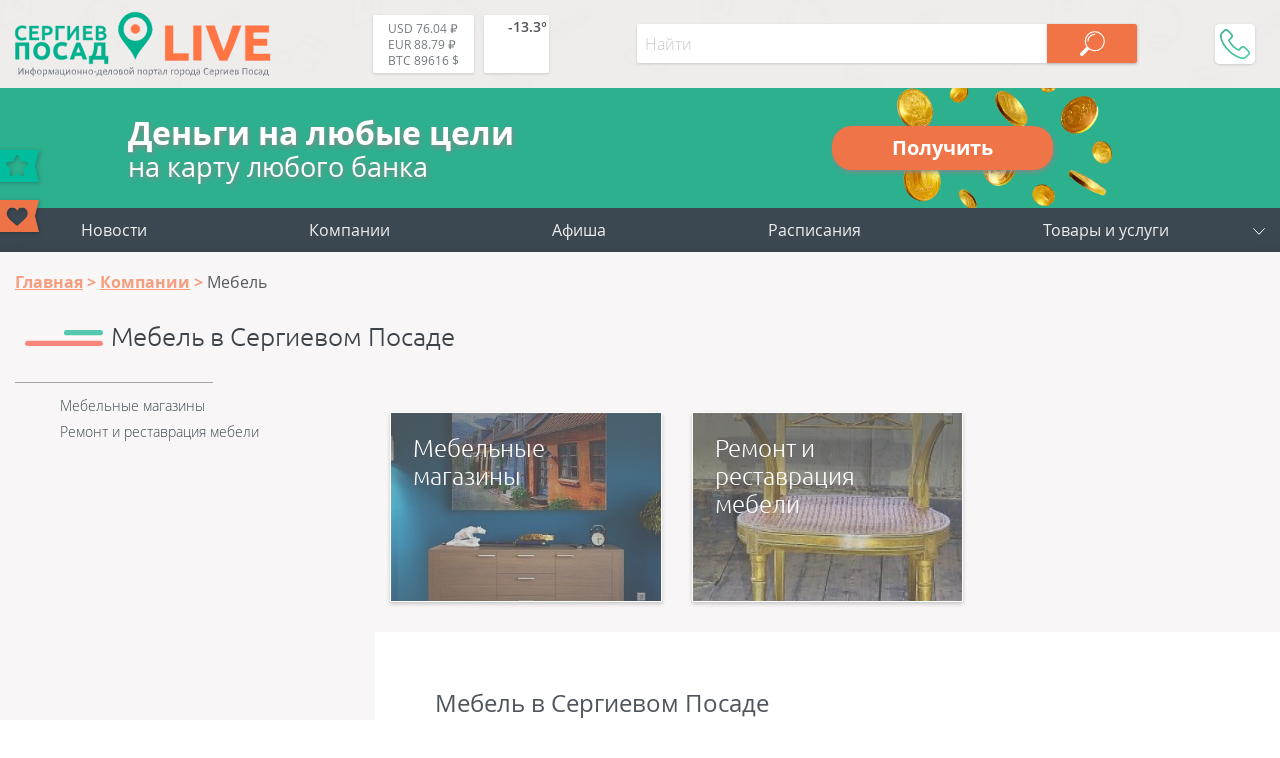

--- FILE ---
content_type: text/html; charset=UTF-8
request_url: https://sergiev-posad-live.ru/companies/mebel/
body_size: 14661
content:
<!DOCTYPE html>
<html lang="ru-RU" prefix="og: http://ogp.me/ns article: http://ogp.me/ns/article profile: http://ogp.me/ns/profile fb: http://ogp.me/ns/fb">
<head>
	<meta name="viewport" content="width=device-width, initial-scale=1.0">
	<link rel="icon" type="image/x-icon" href="https://sergiev-posad-live.ru/favicon.ico" />
    <link rel="icon" type="image/svg" href="https://sergiev-posad-live.ru/favicon.svg" />
    <!-- <link rel="apple-touch-icon" href="https://sergiev-posad-live.ru/favicon.ico"> -->
    <link rel="apple-touch-icon" href="https://sergiev-posad-live.ru/touch-icon-iphone.png">
    <link rel="apple-touch-icon" sizes="152x152" href="https://sergiev-posad-live.ru/touch-icon-ipad.png">
    <link rel="apple-touch-icon" sizes="180x180" href="https://sergiev-posad-live.ru/touch-icon-iphone-retina.png">
    <link rel="apple-touch-icon" sizes="167x167" href="https://sergiev-posad-live.ru/touch-icon-ipad-retina.png">
	<meta http-equiv="X-UA-Compatible" content="ie=edge">
    <meta property="og:title" content="Мебель в Сергиевом Посаде"/>
	<meta property="og:description" content="Мебель в Сергиевом Посаде на портале Сергиев Посад-ЛАЙВ с адресами, телефонами - Все актуальные компании города Пушкино">
	<meta property="og:url" content="https://sergiev-posad-live.ru/companies/mebel/">
	<meta property="og:image" content="https://sergiev-posad-live.ru/upload/iblock/c93/cce9f5c2995b84328987aab83f791e15.jpg">
	<meta property="article:tag" content="Мебель">
	<meta name="application-name" content="Sergiev-Posad-LIVE.Ru - Компании, товары и услуги г. Сергиев Посад в Вашем смартфоне!" />
	<meta name="author" content="Сергиев Посад Лайв">
	<meta name="copyright" lang="ru" content="sergiev-posad-live.ru">
	<meta name="format-detection" content="telephone=no">
    <title>Мебель в Сергиевом Посаде</title>
    <meta property="description" content="Мебель в Сергиевом Посаде на портале Сергиев Посад-ЛАЙВ с адресами, телефонами - Все актуальные компании города Пушкино"/>
    <link href="/bitrix/templates/tu_new/css/header.css" type="text/css" rel="stylesheet">
    <meta name="dd64ec3bff6e23c7f0865491643d247d" content="">
        <meta http-equiv="Content-Type" content="text/html; charset=UTF-8" />
<meta name="robots" content="index, follow" />
<meta name="description" content="Мебель в Сергиевом Посаде на портале Сергиев Посад-ЛАЙВ с адресами, телефонами - Все актуальные компании города Пушкино" />
<link rel="canonical" href="https://sergiev-posad-live.ru/companies/mebel/" />
<script data-skip-moving="true">(function(w, d, n) {var cl = "bx-core";var ht = d.documentElement;var htc = ht ? ht.className : undefined;if (htc === undefined || htc.indexOf(cl) !== -1){return;}var ua = n.userAgent;if (/(iPad;)|(iPhone;)/i.test(ua)){cl += " bx-ios";}else if (/Android/i.test(ua)){cl += " bx-android";}cl += (/(ipad|iphone|android|mobile|touch)/i.test(ua) ? " bx-touch" : " bx-no-touch");cl += w.devicePixelRatio && w.devicePixelRatio >= 2? " bx-retina": " bx-no-retina";var ieVersion = -1;if (/AppleWebKit/.test(ua)){cl += " bx-chrome";}else if ((ieVersion = getIeVersion()) > 0){cl += " bx-ie bx-ie" + ieVersion;if (ieVersion > 7 && ieVersion < 10 && !isDoctype()){cl += " bx-quirks";}}else if (/Opera/.test(ua)){cl += " bx-opera";}else if (/Gecko/.test(ua)){cl += " bx-firefox";}if (/Macintosh/i.test(ua)){cl += " bx-mac";}ht.className = htc ? htc + " " + cl : cl;function isDoctype(){if (d.compatMode){return d.compatMode == "CSS1Compat";}return d.documentElement && d.documentElement.clientHeight;}function getIeVersion(){if (/Opera/i.test(ua) || /Webkit/i.test(ua) || /Firefox/i.test(ua) || /Chrome/i.test(ua)){return -1;}var rv = -1;if (!!(w.MSStream) && !(w.ActiveXObject) && ("ActiveXObject" in w)){rv = 11;}else if (!!d.documentMode && d.documentMode >= 10){rv = 10;}else if (!!d.documentMode && d.documentMode >= 9){rv = 9;}else if (d.attachEvent && !/Opera/.test(ua)){rv = 8;}if (rv == -1 || rv == 8){var re;if (n.appName == "Microsoft Internet Explorer"){re = new RegExp("MSIE ([0-9]+[\.0-9]*)");if (re.exec(ua) != null){rv = parseFloat(RegExp.$1);}}else if (n.appName == "Netscape"){rv = 11;re = new RegExp("Trident/.*rv:([0-9]+[\.0-9]*)");if (re.exec(ua) != null){rv = parseFloat(RegExp.$1);}}}return rv;}})(window, document, navigator);</script>




<link href="/bitrix/cache/css/sp/tu_new/page_a92265b235f811de7d4bf90cfbacf379/page_a92265b235f811de7d4bf90cfbacf379.css?17537827874226" type="text/css"  rel="stylesheet" />
<link href="/bitrix/cache/css/sp/tu_new/template_1bd5b418280575736c73aca7db468089/template_1bd5b418280575736c73aca7db468089.css?175378017737347" type="text/css"  data-template-style="true"  rel="stylesheet" />




<!-- Yandex.Market Widget -->
<!-- End Yandex.Market Widget -->
</head>
<body itemscope itemtype="http://schema.org/WebPage">
    <!-- pеклaмa вверху <div style="text-align:center"></div> -->

    <!-- Yandex.Metrika counter -->  <noscript><div><img src="https://mc.yandex.ru/watch/52220479" style="position:absolute; left:-9999px;" alt="" /></div></noscript> <!-- /Yandex.Metrika counter -->


<div id="wrapper">
<header itemscope itemtype="https://schema.org/WPHeader">
		<meta itemprop="headline" content="Sergiev-Posad-LIVE.Ru">
		<meta itemprop="description" content="Сергиев Посад Лайв – это портал города Сергиев Посад Московской области с каталогом компаний, купонами и скидками, новостями, конкурсами и общением.">
        <div class="line top wrap_top">
            <div class="wrapper">
                <a href="/" class="logo">								<img src="/bitrix/templates/tu_new/img/logo_sp.svg" alt="Sergiev-Posad-Live" title="Sergiev-Posad-Live">
				                </a>                <div class="widgets">
                    <a href="/kurs-valut/" class="valuta">                        <span title="USD-RUB - курс ЦБРФ">USD 76.04 ₽</span><br>
                        <span title="EUR-RUB - курс ЦБРФ">EUR 88.79 ₽</span><br>
                        <span title="BTC-USD">BTC 89616 $</span><br>
                    </a>                    
                    <a href="/pogoda/" class="weather">                        <div class="weather-wrap" title="-13.3° - пасмурно (посмотреть на 5 дней)">
<svg><use xlink:href="/bitrix/templates/tu_new/img/w-ico.svg#04n"/></svg>
<span class="temp">-13.3°</span>
</div>                    </a>                </div>
                <div id="menu_btn"></div>
                
<div class="hs_search" data-ajax="/bitrix/components/hs/search/ajax.php" data-page="/search/">
	<div class="line">
		<input type="text" class="text" placeholder="Найти" value="">
		<button class="search_button" disabled></button>
	</div>

	<div class="hs_result" style="display: none;">
		<div class="loader" style="display: none;"><img src="/bitrix/templates/tu_new/img/loader_green.svg" alt="loader"></div>
		<div class="tswitch" style="display: none;">Раскладка изменена, результат по запросу "<span></span>"</div>
		<div class="result_count">Ничего не найдено</div>
		<div class="items"></div>
		<div class="items_hide" style="display: none;"></div>
		<a class="more">Ещё</a>
	</div>
</div>
                <div class="topPhone">
                    <div class="topPhone__wrap">
                        <div class="topPhone__number">+7 (968) 575 3982</div>
                        <div class="topPhone__work">пн.-пт. с 10:00 до 18:00</div>
                    </div>
                    <div class="topPhone__btn"></div>
                </div>
            </div>
        </div>
</header>


<a href="https://pushkino-live.ru/zaymy/" class="credit">
  <div class="credit__left">
    <div class="credit__str1">Деньги на любые цели</div>
    <div class="credit__str2">на карту любого банка</div>
  </div>
  <div class="credit__right">
    <div class="credit__button">Получить</div>
  </div>
</a>

        <div class="line menu">
            <div class="wrapper">
				

<ul itemscope itemtype="http://www.schema.org/SiteNavigationElement" class="main_menu"> 						<li itemprop="name"><a itemprop="url" href="/news/">Новости</a></li>						<li itemprop="name"><a itemprop="url" href="/companies/">Компании</a></li>						<li itemprop="name"><a itemprop="url" href="/afisha/">Афиша</a></li>						<li itemprop="name"><a itemprop="url" href="/raspisanie/">Расписания</a></li>
	<li class="add">
		<a class="main_add_btn">Товары и услуги</a>
		<ul itemscope itemtype="http://www.schema.org/SiteNavigationElement" id="add_menu">
			<li class="dropdown" itemprop="name"><a itemprop="url" href="https://ya.cc/m/yWfpMvo?erid=5jtCeReNx12oajmSdhqvQhY" target="_blank" title="Аптека">Аптека</a></li>
			<li class="dropdown" itemprop="name"><a itemprop="url" href="https://ya.cc/m/cdevrG3?erid=5jtCeReNx12oajmSdhqvQhd" target="_blank" title="Продукты">Продукты</a></li>
			<li class="dropdown" itemprop="name"><a itemprop="url" href="https://ya.cc/m/4pfT6WI?erid=5jtCeReNx12oajmSdhqvR1E" target="_blank" title="Детям">Детям</a></li>
			<li class="dropdown" itemprop="name"><a itemprop="url" href="https://ya.cc/m/wIrDv1O?erid=5jtCeReNx12oajmSdhqvk78" target="_blank" title="Одежда и обувь">Одежда и обувь</a></li>
			<li class="dropdown" itemprop="name"><a itemprop="url" href="https://ya.cc/m/LpUro34?erid=5jtCeReNx12oajmSdhqvkiP" target="_blank" title="Зоотовары">Зоотовары</a></li>
			<li class="dropdown" itemprop="name"><a itemprop="url" href="https://ya.cc/m/fR0aZFV?erid=5jtCeReNx12oajmSdhqvkBU" target="_blank" title="Спорт и отдых">Спорт и отдых</a></li>
			<li class="dropdown" itemprop="name"><a itemprop="url" href="https://ya.cc/m/DTHNikF?erid=5jtCeReNx12oajmSdhqvkLK" target="_blank" title="Товары для дома">Товары для дома</a></li>
			<li class="dropdown" itemprop="name"><a itemprop="url" href="https://ya.cc/m/zOv4EfI?erid=5jtCeReNx12oajmSdhqvkno" target="_blank" title="Красота">Красота</a></li>
			<li class="dropdown" itemprop="name"><a itemprop="url" href="https://ya.cc/m/v0M7Sud?erid=5jtCeReNx12oajmSdhqvknp" target="_blank" title="Гигиена">Гигиена</a></li>
			<li class="dropdown" itemprop="name"><a itemprop="url" href="https://ya.cc/m/FcVHHOS?erid=5jtCeReNx12oajmSdhqw5fN" target="_blank" title="Автотовары">Автотовары</a></li>
			<li class="dropdown" itemprop="name"><a itemprop="url" href="https://ya.cc/m/BYO0cG6?erid=5jtCeReNx12oajmSdhqw5tj" target="_blank" title="Мебель">Мебель</a></li>

		</ul>
	</li>
</ul>

<ul class="mob_menu" id="mob_menu">
	<li id="companies"><div>Компании</div></li>
				<li id="news">
				<a href="/news/">Новости</a>
			</li>
	  			<li id="afisha">
				<a href="/afisha/">Афиша</a>
			</li>
	  			<li id="raspisanie">
				<a href="/raspisanie/">Расписания</a>
			</li>
	  
		
	
</ul>

<ul class="cats" id="cats">
	<li class="avto">Авто</li>
	<li class="biznes_i_finansy">Бизнес и финансы</li>
	<li class="gorod_i_vlast">Город и власть</li>
	<li class="deti">Дети</li>
	<li class="dosug_i_razvlecheniya">Досуг и развлечения</li>
	<li class="zhivotnye">Животные</li>
	<li class="kafe_i_restorany">Кафе, бары и рестораны</li>
	<li class="krasota">Красота</li>
	<li class="magaziny">Магазины</li>
	<li class="mebel">Мебель</li>
	<li class="meditsina">Медицина</li>
	<li class="nedvizhimost">Недвижимость</li>
	<li class="odezhdaiobuv">Одежда и обувь</li>
	<li class="prazdniki">Праздники</li>
	<li class="promyshlennost">Промышленность</li>
	<li class="reklama_i_smi">Реклама и СМИ</li>
	<li class="byt_i_servis">Сервис и быт</li>
	<li class="sport">Спорт</li>
	<li class="stroitelstvo_i_remont">Строительство и ремонт</li>
	<li class="turizm_i_otdykh">Туризм и отдых</li>
	<li class="uchebnye_zavedeniya">Учебные заведения</li>
</ul>

	<ul class="subcats" id="avto">
				<li>
				<a href="/companies/avto/avtozapchasti/">Автозапчасти</a>
			</li>
						<li>
				<a href="/companies/avto/avtomoyki/">Автомойки</a>
			</li>
						<li>
				<a href="/companies/avto/avtorazbor/">Авторазбор</a>
			</li>
						<li>
				<a href="/companies/avto/avtosalony/">Автосалоны</a>
			</li>
						<li>
				<a href="/companies/avto/avtoservisy/">Автосервисы</a>
			</li>
						<li>
				<a href="/companies/avto/avtokhimiya/">Автохимия</a>
			</li>
						<li>
				<a href="/companies/avto/azs/">АЗС</a>
			</li>
						<li>
				<a href="/companies/avto/arenda_mashin_i_spetstekhniki/">Аренда машин и спецтехники</a>
			</li>
						<li>
				<a href="/companies/avto/shinomontazh/">Шиномонтаж</a>
			</li>
						<li>
				<a href="/companies/avto/evakuator/">Эвакуаторы</a>
			</li>
																																																																																																																																																											</ul>
	<ul class="subcats" id="biznes_i_finansy">
														<li>
				<a href="/companies/biznes_i_finansy/bukhgalteriya/">Бухгалтерские услуги</a>
			</li>
						<li>
				<a href="/companies/biznes_i_finansy/byuro_perevodov/">Бюро переводов</a>
			</li>
						<li>
				<a href="/companies/biznes_i_finansy/konsalting/">Консалтинг</a>
			</li>
						<li>
				<a href="/companies/biznes_i_finansy/yuristy_advokaty/">Юристы и адвокаты</a>
			</li>
																																																																																																																																																							</ul>
	<ul class="subcats" id="gorod_i_vlast">
																		<li>
				<a href="/companies/gorod_i_vlast/administratsii_gosuchrezhdeniya/">Административные учреждения</a>
			</li>
						<li>
				<a href="/companies/gorod_i_vlast/biblioteki/">Библиотеки</a>
			</li>
						<li>
				<a href="/companies/gorod_i_vlast/bti/">БТИ</a>
			</li>
						<li>
				<a href="/companies/gorod_i_vlast/voenkomaty/">Военкоматы</a>
			</li>
						<li>
				<a href="/companies/gorod_i_vlast/gibdd/">ГИБДД</a>
			</li>
						<li>
				<a href="/companies/gorod_i_vlast/eirts/">ЕИРЦ</a>
			</li>
						<li>
				<a href="/companies/gorod_i_vlast/zagsy/">ЗАГСы</a>
			</li>
						<li>
				<a href="/companies/gorod_i_vlast/mosoblgaz/">МосОблГаз</a>
			</li>
						<li>
				<a href="/companies/gorod_i_vlast/mosenergosbyt/">МосЭнергоСбыт</a>
			</li>
						<li>
				<a href="/companies/gorod_i_vlast/mfts/">МФЦ</a>
			</li>
						<li>
				<a href="/companies/gorod_i_vlast/nalogovye/">Налоговые</a>
			</li>
						<li>
				<a href="/companies/gorod_i_vlast/obshchestvennye_organizatsii/">Общественные организации</a>
			</li>
						<li>
				<a href="/companies/gorod_i_vlast/prokuratury/">Прокуратуры</a>
			</li>
						<li>
				<a href="/companies/gorod_i_vlast/kladbishcha_i_ritualnye_uslugi/">Ритуальные услуги</a>
			</li>
						<li>
				<a href="/companies/gorod_i_vlast/rosreestr/">Росреестр</a>
			</li>
						<li>
				<a href="/companies/gorod_i_vlast/sotsialnye_sluzhby/">Соцзащита</a>
			</li>
						<li>
				<a href="/companies/gorod_i_vlast/upravlyayushchie_kompanii/">Управляющие компании</a>
			</li>
						<li>
				<a href="/companies/gorod_i_vlast/ufms/">УФМС</a>
			</li>
						<li>
				<a href="/companies/gorod_i_vlast/khramy/">Храмы</a>
			</li>
																																																																																																																																				</ul>
	<ul class="subcats" id="deti">
																																					<li>
				<a href="/companies/deti/detskie_tovary/">Детские товары</a>
			</li>
						<li>
				<a href="/companies/deti/tsentry_razvitiya_detey/">Центры развития детей</a>
			</li>
																																																																																																																																		</ul>
	<ul class="subcats" id="dosug_i_razvlecheniya">
																																							<li>
				<a href="/companies/dosug_i_razvlecheniya/aktivnyy_otdykh/">Активный отдых</a>
			</li>
						<li>
				<a href="/companies/dosug_i_razvlecheniya/doma_kultury/">Дома культуры</a>
			</li>
						<li>
				<a href="/companies/dosug_i_razvlecheniya/kalyannye/">Кальянные</a>
			</li>
						<li>
				<a href="/companies/dosug_i_razvlecheniya/kinoteatry/">Кинотеатры</a>
			</li>
						<li>
				<a href="/companies/dosug_i_razvlecheniya/nochnye_kluby/">Клубы</a>
			</li>
						<li>
				<a href="/companies/dosug_i_razvlecheniya/muzei/">Музеи</a>
			</li>
						<li>
				<a href="/companies/dosug_i_razvlecheniya/razvlekatelnye_tsentry/">Развлекательные центры</a>
			</li>
						<li>
				<a href="/companies/dosug_i_razvlecheniya/teatry/">Театры</a>
			</li>
																																																																																																																										</ul>
	<ul class="subcats" id="zhivotnye">
																																															<li>
				<a href="/companies/zhivotnye/veterinarnye_kliniki/">Ветеринарные клиники</a>
			</li>
						<li>
				<a href="/companies/zhivotnye/zoomagaziny/">Зоомагазины</a>
			</li>
						<li>
				<a href="/companies/zhivotnye/pitomniki/">Питомники</a>
			</li>
																																																																																																																							</ul>
	<ul class="subcats" id="kafe_i_restorany">
																																																		<li>
				<a href="/companies/kafe_i_restorany/dostavka/">Доставка еды</a>
			</li>
						<li>
				<a href="/companies/kafe_i_restorany/kafe/">Кафе</a>
			</li>
						<li>
				<a href="/companies/kafe_i_restorany/pitstserii/">Пиццерии</a>
			</li>
						<li>
				<a href="/companies/kafe_i_restorany/restorany/">Рестораны</a>
			</li>
						<li>
				<a href="/companies/kafe_i_restorany/sushi_bary/">Суши и роллы</a>
			</li>
																																																																																																																		</ul>
	<ul class="subcats" id="krasota">
																																																							<li>
				<a href="/companies/krasota/spa_tsentry/">SPA-центры</a>
			</li>
						<li>
				<a href="/companies/krasota/kosmetologiya/">Косметология</a>
			</li>
						<li>
				<a href="/companies/krasota/manikyur_i_pedikyur/">Маникюр и педикюр</a>
			</li>
						<li>
				<a href="/companies/krasota/massazh/">Массаж</a>
			</li>
						<li>
				<a href="/companies/krasota/parikmakherskie_/">Парикмахерские </a>
			</li>
						<li>
				<a href="/companies/krasota/salony_krasoty/">Салоны красоты</a>
			</li>
						<li>
				<a href="/companies/krasota/solyarii/">Солярии</a>
			</li>
						<li>
				<a href="/companies/krasota/tatu_salony/">Тату-салоны</a>
			</li>
																																																																																																										</ul>
	<ul class="subcats" id="magaziny">
																																																															<li>
				<a href="/companies/magaziny/rybalka_okhota/">Охота и рыбалка</a>
			</li>
						<li>
				<a href="/companies/magaziny/tekstil/">Текстиль</a>
			</li>
						<li>
				<a href="/companies/magaziny/tovary_dlya_doma_i_dachi/">Товары для дома и дачи</a>
			</li>
						<li>
				<a href="/companies/magaziny/tovary_i_uslugi/">Товары и услуги</a>
			</li>
						<li>
				<a href="/companies/magaziny/torgovye_tsentry/">Торговые центры</a>
			</li>
						<li>
				<a href="/companies/magaziny/khobbi_i_tvorchestvo/">Хобби и творчество</a>
			</li>
						<li>
				<a href="/companies/magaziny/khoztovary/">Хозтовары</a>
			</li>
						<li>
				<a href="/companies/magaziny/elektrotovary/">Электротовары</a>
			</li>
						<li>
				<a href="/companies/magaziny/yuvelirnye_magaziny/">Ювелирные изделия</a>
			</li>
																																																																																																	</ul>
	<ul class="subcats" id="mebel">
																																																																								<li>
				<a href="/companies/mebel/mebelnye_magaziny/">Мебельные магазины</a>
			</li>
						<li>
				<a href="/companies/mebel/remont_restavratsiya_mebeli/">Ремонт и реставрация мебели</a>
			</li>
																																																																																															</ul>
	<ul class="subcats" id="meditsina">
																																																																										<li>
				<a href="/companies/meditsina/ambulatorii/">Амбулатории</a>
			</li>
						<li>
				<a href="/companies/meditsina/apteki_i_tovary_dlya_zdorovya/">Аптеки</a>
			</li>
						<li>
				<a href="/companies/meditsina/bolnitsy/">Больницы</a>
			</li>
						<li>
				<a href="/companies/meditsina/dispansery/">Диспансеры</a>
			</li>
						<li>
				<a href="/companies/meditsina/zhenskaya_konsultatsiya/">Женские консультации</a>
			</li>
						<li>
				<a href="/companies/meditsina/meditsinskie_tsentry/">Медицинские центры</a>
			</li>
						<li>
				<a href="/companies/meditsina/narkologicheskaya_pomoshch/">Наркология</a>
			</li>
						<li>
				<a href="/companies/meditsina/optika/">Оптики</a>
			</li>
						<li>
				<a href="/companies/meditsina/polikliniki/">Поликлиники</a>
			</li>
						<li>
				<a href="/companies/meditsina/roddoma/">Роддома</a>
			</li>
						<li>
				<a href="/companies/meditsina/stomatologii/">Стоматологии</a>
			</li>
																																																																																				</ul>
	<ul class="subcats" id="nedvizhimost">
																																																																																					<li>
				<a href="/companies/nedvizhimost/agentstva_nedvizhimosti/">Агентства недвижимости</a>
			</li>
						<li>
				<a href="/companies/nedvizhimost/arkhitekturno_stroitelnoe_proektirovanie/">Архитектурно-строительное проектирование</a>
			</li>
						<li>
				<a href="/companies/nedvizhimost/biznes_tsentry/">Бизнес-центры</a>
			</li>
						<li>
				<a href="/companies/nedvizhimost/kadastrovye_raboty/">Кадастровые работы</a>
			</li>
						<li>
				<a href="/companies/nedvizhimost/kottedzhi/">Коттеджи</a>
			</li>
						<li>
				<a href="/companies/nedvizhimost/novostroyki/">Новостройки</a>
			</li>
																																																																														</ul>
	<ul class="subcats" id="odezhdaiobuv">
																																																																																											<li>
				<a href="/companies/odezhdaiobuv/zhenskaya_odezhda/">Женская одежда</a>
			</li>
						<li>
				<a href="/companies/odezhdaiobuv/mekha_dublenki_kozha/">Меха, дубленки, кожа</a>
			</li>
						<li>
				<a href="/companies/odezhdaiobuv/muzhskaya_odezhda/">Мужская одежда</a>
			</li>
						<li>
				<a href="/companies/odezhdaiobuv/nizhnee_bele/">Нижнее белье</a>
			</li>
						<li>
				<a href="/companies/odezhdaiobuv/obuvnye_magaziny/">Обувные магазины</a>
			</li>
						<li>
				<a href="/companies/odezhdaiobuv/sekond_khendy/">Секонд-хенды</a>
			</li>
																																																																								</ul>
	<ul class="subcats" id="prazdniki">
																																																																																																	<li>
				<a href="/companies/prazdniki/banketnye_zaly/">Банкетные залы</a>
			</li>
						<li>
				<a href="/companies/prazdniki/vedushchie_i_animatory/">Ведущие и аниматоры</a>
			</li>
						<li>
				<a href="/companies/prazdniki/vozdushnye_shary/">Воздушные шары</a>
			</li>
						<li>
				<a href="/companies/prazdniki/organizatsiya_prazdnikov/">Организация праздников</a>
			</li>
						<li>
				<a href="/companies/prazdniki/oformlenie/">Оформление</a>
			</li>
						<li>
				<a href="/companies/prazdniki/podarki/">Подарки</a>
			</li>
						<li>
				<a href="/companies/prazdniki/svadebnye_agentstva/">Свадебные агентства</a>
			</li>
						<li>
				<a href="/companies/prazdniki/foto_i_videosemka/">Фото и видеосъемка</a>
			</li>
						<li>
				<a href="/companies/prazdniki/tsvety/">Цветы</a>
			</li>
																																																															</ul>
	<ul class="subcats" id="promyshlennost">
																																																																																																										<li>
				<a href="/companies/promyshlennost/materialy/">Материалы</a>
			</li>
						<li>
				<a href="/companies/promyshlennost/metally/">Металлы</a>
			</li>
						<li>
				<a href="/companies/promyshlennost/oborudovanie/">Оборудование</a>
			</li>
						<li>
				<a href="/companies/promyshlennost/tara_i_upakovka/">Тара и упаковка</a>
			</li>
						<li>
				<a href="/companies/promyshlennost/khimiya/">Химия</a>
			</li>
																																																										</ul>
	<ul class="subcats" id="reklama_i_smi">
																																																																																																															<li>
				<a href="/companies/reklama_i_smi/gazety_i_zhurnaly/">Газеты и журналы</a>
			</li>
						<li>
				<a href="/companies/reklama_i_smi/internet_reklama/">Интернет-реклама</a>
			</li>
						<li>
				<a href="/companies/reklama_i_smi/naruzhnaya_reklama/">Наружная реклама</a>
			</li>
						<li>
				<a href="/companies/reklama_i_smi/poligraficheskie_uslugi/">Полиграфические услуги</a>
			</li>
						<li>
				<a href="/companies/reklama_i_smi/radio_i_televidenie/">Радио и телевидение </a>
			</li>
																																																					</ul>
	<ul class="subcats" id="byt_i_servis">
																																																																																																																				<li>
				<a href="/companies/byt_i_servis/atele/">Ателье</a>
			</li>
						<li>
				<a href="/companies/byt_i_servis/videonablyudenie_i_sistemy_bezopasnosti/">Видеонаблюдение и системы безопасности</a>
			</li>
						<li>
				<a href="/companies/byt_i_servis/vyvoz_musora/">Вывоз мусора</a>
			</li>
						<li>
				<a href="/companies/byt_i_servis/gruzovoe_taksi/">Грузчики и грузоперевозки</a>
			</li>
						<li>
				<a href="/companies/byt_i_servis/svyaz_internet/">Интернет-провайдеры и телевидение</a>
			</li>
						<li>
				<a href="/companies/byt_i_servis/kliningovye_kompanii/">Клининговые компании</a>
			</li>
						<li>
				<a href="/companies/byt_i_servis/metalloremont/">Металлоремонт</a>
			</li>
						<li>
				<a href="/companies/byt_i_servis/remont_obuvi/">Ремонт обуви</a>
			</li>
						<li>
				<a href="/companies/byt_i_servis/servisnye_tsentry_remont_na_domu/">Ремонт техники</a>
			</li>
						<li>
				<a href="/companies/byt_i_servis/taksi_/">Такси</a>
			</li>
						<li>
				<a href="/companies/byt_i_servis/khimchistki_prachechnye/">Химчистки и прачечные</a>
			</li>
						<li>
				<a href="/companies/byt_i_servis/dezsluzhby/">Центры дезинфекции</a>
			</li>
																																									</ul>
	<ul class="subcats" id="sport">
																																																																																																																																<li>
				<a href="/companies/sport/sportivnoe_pitanie/">Спортивное питание</a>
			</li>
						<li>
				<a href="/companies/sport/sportivnye_kompleksy/">Спортивные комплексы</a>
			</li>
						<li>
				<a href="/companies/sport/sportivnye_sektsii/">Спортивные секции</a>
			</li>
						<li>
				<a href="/companies/sport/sporttovary/">Спорттовары</a>
			</li>
						<li>
				<a href="/companies/sport/tantsevalnye_studii/">Танцевальные студии</a>
			</li>
						<li>
				<a href="/companies/sport/fitnes_kluby/">Фитнес-клубы</a>
			</li>
																																			</ul>
	<ul class="subcats" id="stroitelstvo_i_remont">
																																																																																																																																						<li>
				<a href="/companies/stroitelstvo_i_remont/beton_tsement/">Бетон и цемент</a>
			</li>
						<li>
				<a href="/companies/stroitelstvo_i_remont/vodosnabzhenie/">Водоснабжение</a>
			</li>
						<li>
				<a href="/companies/stroitelstvo_i_remont/dveri/">Двери</a>
			</li>
						<li>
				<a href="/companies/stroitelstvo_i_remont/dizayn/">Дизайн</a>
			</li>
						<li>
				<a href="/companies/stroitelstvo_i_remont/zabory_i_ograzhdeniya/">Заборы и ограждения</a>
			</li>
						<li>
				<a href="/companies/stroitelstvo_i_remont/inzhenernye_sistemy/">Инженерные системы</a>
			</li>
						<li>
				<a href="/companies/stroitelstvo_i_remont/instrumenty/">Инструменты</a>
			</li>
						<li>
				<a href="/companies/stroitelstvo_i_remont/lestnitsy/">Лестницы</a>
			</li>
						<li>
				<a href="/companies/stroitelstvo_i_remont/natyazhnye_potolki/">Натяжные потолки</a>
			</li>
						<li>
				<a href="/companies/stroitelstvo_i_remont/okna/">Окна</a>
			</li>
						<li>
				<a href="/companies/stroitelstvo_i_remont/otdelochnye_materialy/">Отделочные материалы</a>
			</li>
						<li>
				<a href="/companies/stroitelstvo_i_remont/prokat_oborudovaniya_instrumentov/">Прокат оборудования и инструментов</a>
			</li>
						<li>
				<a href="/companies/stroitelstvo_i_remont/santekhnika/">Сантехника</a>
			</li>
						<li>
				<a href="/companies/stroitelstvo_i_remont/stroitelnye_i_remontnye_organizatsii/">Строительные и ремонтные организации</a>
			</li>
						<li>
				<a href="/companies/stroitelstvo_i_remont/stroymaterialy/">Стройматериалы</a>
			</li>
						<li>
				<a href="/companies/stroitelstvo_i_remont/elektrika/">Электрика</a>
			</li>
																			</ul>
	<ul class="subcats" id="turizm_i_otdykh">
																																																																																																																																																						<li>
				<a href="/companies/turizm_i_otdykh/bani_sauny/">Бани и сауны</a>
			</li>
						<li>
				<a href="/companies/turizm_i_otdykh/gostinitsy/">Гостиницы и отели</a>
			</li>
						<li>
				<a href="/companies/turizm_i_otdykh/bazy_otdykha/">Санатории и базы отдыха</a>
			</li>
						<li>
				<a href="/companies/turizm_i_otdykh/turisticheskie_agentstva/">Туристические агентства</a>
			</li>
						<li>
				<a href="/companies/turizm_i_otdykh/ekskursionnoe_byuro/">Экскурсионное бюро</a>
			</li>
														</ul>
	<ul class="subcats" id="uchebnye_zavedeniya">
																																																																																																																																																											<li>
				<a href="/companies/uchebnye_zavedeniya/avtoshkoly/">Автошколы</a>
			</li>
						<li>
				<a href="/companies/uchebnye_zavedeniya/gimnazii/">Гимназии</a>
			</li>
						<li>
				<a href="/companies/uchebnye_zavedeniya/detskie_sady/">Детские сады</a>
			</li>
						<li>
				<a href="/companies/uchebnye_zavedeniya/inostrannye_yazyki/">Иностранные языки</a>
			</li>
						<li>
				<a href="/companies/uchebnye_zavedeniya/instituty/">Институты</a>
			</li>
						<li>
				<a href="/companies/uchebnye_zavedeniya/kolledzhi/">Колледжи и техникумы</a>
			</li>
						<li>
				<a href="/companies/uchebnye_zavedeniya/kruzhki_i_sektsii/">Кружки</a>
			</li>
						<li>
				<a href="/companies/uchebnye_zavedeniya/kursy/">Курсы</a>
			</li>
						<li>
				<a href="/companies/uchebnye_zavedeniya/universitety/">Университеты</a>
			</li>
						<li>
				<a href="/companies/uchebnye_zavedeniya/shkoly/">Школы</a>
			</li>
				</ul>

            </div>
        </div>
		
		<div class="line content">
        <div class="wrapper">

			<ol itemscope itemtype="http://schema.org/BreadcrumbList" class="breadcrumb"><li itemprop="itemListElement" itemscope itemtype="http://schema.org/ListItem"><a class="umb" itemprop="item" href="/"><span itemprop="name">Главная</span></a><meta itemprop="position" content="1" /></li><li itemprop="itemListElement" itemscope itemtype="http://schema.org/ListItem"><a class="umb" itemprop="item" href="/companies/"><span itemprop="name">Компании</span></a><meta itemprop="position" content="2" /></li><li><span class="current">Мебель</span></li></ol>
<div class="companies">

	<h1 class="header1">Мебель в Сергиевом Посаде</h1>


<!-- 
-->

	
	<div class="two_col_wrap">
		<div class="left" itemscope itemtype="http://www.schema.org/SiteNavigationElement">
			<div class="item">
				<div class="hr"></div>
				<div class="subcats">
										<a itemprop="url" href="/companies/mebel/mebelnye_magaziny/"><span itemprop="name">Мебельные магазины</span></a>
										<a itemprop="url" href="/companies/mebel/remont_restavratsiya_mebeli/"><span itemprop="name">Ремонт и реставрация мебели</span></a>
								</div> 
			</div>
		</div>
		<div class="right">
			<div class="b_images">
				
								
						</div>
			<div class="items">
					<a class="item" href="/companies/mebel/mebelnye_magaziny/">
		<img src="/upload/resize_cache/iblock/9d0/328_408_2/wall_416060_960_720.jpg" alt="Мебельные магазины" title="Мебельные магазины">
		<div class="name">Мебельные магазины</div>
	</a>
		<a class="item" href="/companies/mebel/remont_restavratsiya_mebeli/">
		<img src="/upload/resize_cache/iblock/767/328_408_2/remont.jpg" alt="Ремонт и реставрация мебели" title="Ремонт и реставрация мебели">
		<div class="name">Ремонт и реставрация мебели</div>
	</a>
				</div>
			<div class="b_images">
						</div>
						<div class="desc_cat_one_m">
				<div class="b-text">
<h2>Мебель в Сергиевом Посаде</h2>
<p>Число магазинов, предлагающих качественную и современную мебель в Сергиевом Посаде, увеличивается с каждым годом. Если добавить к ним еще и мастерские, занимающиеся изготовлением мебели на заказ, то неудивительно, что покупатели часто не могут определиться с тем, где же сделать покупку. Специально для пользователей нашего портала мы подготовили большой раздел, в который включили наиболее популярные магазины и мастерские, занимающиеся продажей, изготовлением, ремонтом и реставрация мебели.</p>

<h3>Преимущества Сергиев Посад-ЛАЙВ</h3>
<ul>
<li>Информационно-деловой городской портал – это источник актуальной информации для горожан. </li>
<li>Каждый пользователь может поделиться своим мнением о социально-значимых проблемах, оставлять отзывы об организациях в Сергиевом Посаде – все это делает наш портал уникальным ресурсом для пользователей.</li>
<li>Сергиев Посад-ЛАЙВ уже стал одним из самых посещаемых сайтов нашего города, что делает городской сайт привлекательным для размещения рекламных материалов.</li>
<li>Наряду с актуальными новостями на сайте создан справочник компаний Сергиева Посада. Данные в нем регулярно обновляются и пополняются. Пользователю не нужно тратить время на поиск дополнительной информации о компании.</li>
<li>Вся информация на сайте четко структурирована и будет полезна, как горожанам, так и руководителям бизнеса.</li>
</ul>
<h3>Раздел «Мебель» </h3>
<ul>
<li>«Мебельные магазины» - это подборка торговых точек, занимающихся продажей мебели от самых разных производителей. В этой категории вы найдете не только контактные номера, схему проезда и режим работы каждого магазина, но и ссылки на сайты, где представлены каталоги мебели. Практически все фирменные магазины имеют онлайн-каталоги, где каждый покупатель может выбрать диван, шкаф-купе или гарнитур, не выходя из дома.</li>
<li>Не менее популярны услуги ремонт и реставрация мебели. Опытные мастера могут привести любую даже самую потрепанную мебель в идеальное состояние. Все мебельные мастерские мы включили в раздел «Ремонт и реставрация».</li>
<li>При покупке кровати обычно встает вопрос, где приобрести действительно хороший матрас. Для удобства пользователей мы выделили такие магазины в отдельную категорию: «Матрасы».</li>
<li>Если вы предпочитаете оригинальный стиль и выбираете качественную мебель. Изготовленную по индивидуальному заказу, то наверняка знаете, как сложно бывает выбрать хорошую мастерскую. Мы решили собрать такие организации в отдельную категорию – «Мебель на заказ».</li>
<li>Купить специальные ткани, используемые для обивки мебели порой бывает проблематично. Наши «тайные» покупатели лично посетили магазины, предлагающие такие товары. В результате у нас получилась отдельная подборка «Ткани и текстиль».</li>
</ul>
<p>В справочнике представлена информация о тысячах компаний в Сергиевом Посаде. Все данные регулярно обновляются. В карточке каждой фирмы мы указываем не только контактные телефоны, но и режим работы, схему проезда и ссылки на официальные сайты и страницы в социальных сетях. Если вы являетесь владельцем бизнеса, и вашей фирмы еще нет в справочнике Сергиев Посад-ЛАЙВ, вы можете добавить информацию о компании самостоятельно, либо связаться с нами для обсуждения условий сотрудничества. Ежедневно портал посещают тысячи пользователей. Поэтому информация о вашей фирме гарантированно не останется незамеченной.</p>
</div>				</div>
				</div>
	</div>
</div>						</div>
		</div>			

	<div class="line footer_green">
        <div class="wrapper">
                        <div class="title">Сергиев Посад</div>
            <div class="text">
            <p>Sergiev-posad-live.ru – информационно-деловой портал города Сергиев Посад. Является одним из ведущих и стремительно развивающихся сайтов и даёт уникальные возможности посетителям в полной мере окунуться в жизнь города и района. Проект объединяет различные компании Сергиева Посада (и близлежащих населенных пунктов), представляя максимальному количеству потребителей информацию о новостях города, различных товарах и услугах, мероприятиях, кинотеатрах, расписании транспорта.</p>
            </div>
                    </div>
    </div>

    <div class="line footer_main">
        <div class="wrapper">
                        
            <div class="menuWrap">
                <ul>
                    <li><div class="menuWrap__title">О портале</div></li>
                    <li><a href="/about/" class="menuWrap__item">О портале</a></li>
                    <li><a href="/conditions/" class="menuWrap__item">Условия размещения</a></li>
                    <li><a href="/polzovatelskoe-soglashenie/" class="menuWrap__item">Пользовательское соглашение</a></li>
                    <li><a href="/contacts/" class="menuWrap__item">Контакты</a></li>
                    <li class="menuWrap__16p"></li>
                </ul>
            </div>
            
            <div class="menuWrap">
                <ul>
                    <li><div class="menuWrap__title">Главное меню</div></li>
                    <li><a href="/news/" class="menuWrap__item">Новости</a></li>
                    <li><a href="/afisha/" class="menuWrap__item">Афиша</a></li>
                    <li><a href="/companies/" class="menuWrap__item">Компании</a></li>
                                        <li><a href="/raspisanie/" class="menuWrap__item">Расписание</a></li>
                                        <li><a href="/pogoda/" class="menuWrap__item">Погода</a></li>
                                                                            </ul>
            </div>
            
            <div class="menuWrap">
                <ul>
                    <li><div class="menuWrap__title">Контакты</div></li>
                                        <li><a onclick="window.location.href = 'mailto:info@sergiev-posad-live.ru'" class="menuWrap__mail">info@sergiev-posad-live.ru</a></li>
                                        
                    <li><div class="menuWrap__title">Мы в соцсетях</div></li>
                    <li>
                        <ul class="menuWrap__soc socnets">
                                                        <li class="socnets__icon socnets__icon-vk"><a class="socnets__link" href="https://vk.com/sergievposad.live" target="_blank" rel="nofollow noopener"><img src="/bitrix/templates/tu_new/img/0.gif" alt="vk"></a></li>
                            <li class="socnets__icon socnets__icon-yt"><a class="socnets__link" href="https://www.youtube.com/channel/UCtYN2Yi622kTtuzEpiCI7qA?view_as=subscriber" target="_blank" rel="nofollow noopener"><img src="/bitrix/templates/tu_new/img/0.gif" alt="yt"></a></li>
                                                    </ul>
                    </li>
                </ul>
            </div>

        </div>
    </div>

    <div class="line footer_copyright">
        <div class="wrapper">
            <p>Разработка и продвижение сайта: <a onclick="window.location.href = 'tel:+79060496684';">"Найдем клиентов"</a></p>
			<footer itemscope itemtype="https://schema.org/WPFooter">
                <p>© <span itemprop="copyrightYear">2026</span> «Сергиев Посад-live». Все права защищены</p>
			</footer>
        </div>
    </div>
    
    

<div class="bookmark">
    <img class="bookmark__fav" src="/bitrix/templates/tu_new/img/bookmark.svg" alt="В закладки">
    <div class="bookmark__to">в закладки:</div>
    <div class="bookmark__cd">нажмите <span>Ctrl-D</span></div>
</div>
<div class="fortune">
    <img class="fortune__img" src="/bitrix/templates/tu_new/img/fortune.svg" alt="Фортуна">
    <div class="fortune__link"></div>
</div>

		 
<div id="enter_win" class="bx-system-auth-form popup_win" style="display: none;">
	<div class="close exit" title="Закрыть (Esc)"></div>
	<div class="title">Войти на сайт:</div>

			<div id="bx_auth_float" class="bx-auth-float soc">

		<span style="display: none;">
		BX.util.popup('http://www.odnoklassniki.ru/oauth/authorize?client_id=1277241600&redirect_uri=https%3A%2F%2Fsergiev-posad-live.ru%2Fbitrix%2Ftools%2Foauth%2Fodnoklassniki.php&response_type=code&state=site_id%3Dsp%26backurl%3D%252Fcompanies%252Fmebel%252F%253Fcheck_key%253Dd701e7fcbdf6ab51ce93c59c59732064%26redirect_url%3D%252Fcompanies%252Fmebel%252F%26mode%3Dopener', 580, 400)	</span>
		<a class="Odnoklassniki" title="Одноклассники" href="javascript:void(0)" onclick="BX.util.popup('http://www.odnoklassniki.ru/oauth/authorize?client_id=1277241600&redirect_uri=https%3A%2F%2Fsergiev-posad-live.ru%2Fbitrix%2Ftools%2Foauth%2Fodnoklassniki.php&response_type=code&state=site_id%3Dsp%26backurl%3D%252Fcompanies%252Fmebel%252F%253Fcheck_key%253Dd701e7fcbdf6ab51ce93c59c59732064%26redirect_url%3D%252Fcompanies%252Fmebel%252F%26mode%3Dopener', 580, 400)" id="bx_auth_href_Odnoklassniki">Одноклассники</a>
		<span style="display: none;">
		BX.util.popup('https://oauth.vk.com/authorize?client_id=6405695&redirect_uri=https%3A%2F%2Fsergiev-posad-live.ru%2Fcompanies%2Fmebel%2F%3Fauth_service_id%3DVKontakte&scope=friends,notify,offline,email&response_type=code&state=site_id%3Dsp%26backurl%3D%252Fcompanies%252Fmebel%252F%253Fcheck_key%253Dd701e7fcbdf6ab51ce93c59c59732064%26redirect_url%3D%252Fcompanies%252Fmebel%252F', 660, 425)	</span>
		<a class="VKontakte" title="ВКонтакте" href="javascript:void(0)" onclick="BX.util.popup('https://oauth.vk.com/authorize?client_id=6405695&redirect_uri=https%3A%2F%2Fsergiev-posad-live.ru%2Fcompanies%2Fmebel%2F%3Fauth_service_id%3DVKontakte&scope=friends,notify,offline,email&response_type=code&state=site_id%3Dsp%26backurl%3D%252Fcompanies%252Fmebel%252F%253Fcheck_key%253Dd701e7fcbdf6ab51ce93c59c59732064%26redirect_url%3D%252Fcompanies%252Fmebel%252F', 660, 425)" id="bx_auth_href_VKontakte">ВКонтакте</a>
		<span style="display: none;">
		BX.util.popup('https://connect.mail.ru/oauth/authorize?client_id=764470&redirect_uri=https://sergiev-posad-live.ru/companies/mebel/?auth_service_id=MyMailRu&response_type=code&state=site_id%3Dsp%26backurl%3D%2Fcompanies%2Fmebel%2F%3Fcheck_key%3Dd701e7fcbdf6ab51ce93c59c59732064', 580, 400)	</span>
		<a class="MyMailRu" title="Мой Мир" href="javascript:void(0)" onclick="BX.util.popup('https://connect.mail.ru/oauth/authorize?client_id=764470&redirect_uri=https://sergiev-posad-live.ru/companies/mebel/?auth_service_id=MyMailRu&response_type=code&state=site_id%3Dsp%26backurl%3D%2Fcompanies%2Fmebel%2F%3Fcheck_key%3Dd701e7fcbdf6ab51ce93c59c59732064', 580, 400)" id="bx_auth_href_MyMailRu">Мой Мир</a>
	<div class="bx-auth">
	<form method="post" name="bx_auth_services" target="_top" action="/bitrix/urlrewrite.php?SEF_APPLICATION_CUR_PAGE_URL=%2Fcompanies%2Fmebel%2F">
								<div class="bx-auth-service-form" id="bx_auth_serv" style="display:none">
												<div id="bx_auth_serv_Odnoklassniki" style="display:none"><a href="javascript:void(0)" onclick="BX.util.popup('http://www.odnoklassniki.ru/oauth/authorize?client_id=1277241600&amp;redirect_uri=https%3A%2F%2Fsergiev-posad-live.ru%2Fbitrix%2Ftools%2Foauth%2Fodnoklassniki.php&amp;response_type=code&amp;state=site_id%3Dsp%26backurl%3D%252Fcompanies%252Fmebel%252F%253Fcheck_key%253Dd701e7fcbdf6ab51ce93c59c59732064%26redirect_url%3D%252Fcompanies%252Fmebel%252F%26mode%3Dopener', 580, 400)" class="bx-ss-button odnoklassniki-button"></a><span class="bx-spacer"></span><span>Используйте вашу учетную запись Odnoklassniki.ru для входа на сайт.</span></div>
																<div id="bx_auth_serv_VKontakte" style="display:none"><a href="javascript:void(0)" onclick="BX.util.popup('https://oauth.vk.com/authorize?client_id=6405695&amp;redirect_uri=https%3A%2F%2Fsergiev-posad-live.ru%2Fcompanies%2Fmebel%2F%3Fauth_service_id%3DVKontakte&amp;scope=friends,notify,offline,email&amp;response_type=code&amp;state=site_id%3Dsp%26backurl%3D%252Fcompanies%252Fmebel%252F%253Fcheck_key%253Dd701e7fcbdf6ab51ce93c59c59732064%26redirect_url%3D%252Fcompanies%252Fmebel%252F', 660, 425)" class="bx-ss-button vkontakte-button"></a><span class="bx-spacer"></span><span>Используйте вашу учетную запись VKontakte для входа на сайт.</span></div>
																<div id="bx_auth_serv_MyMailRu" style="display:none"><a href="javascript:void(0)" onclick="BX.util.popup('https://connect.mail.ru/oauth/authorize?client_id=764470&amp;redirect_uri=https://sergiev-posad-live.ru/companies/mebel/?auth_service_id=MyMailRu&amp;response_type=code&amp;state=site_id%3Dsp%26backurl%3D%2Fcompanies%2Fmebel%2F%3Fcheck_key%3Dd701e7fcbdf6ab51ce93c59c59732064', 580, 400)" class="bx-ss-button mymailru-button"></a><span class="bx-spacer"></span><span>Используйте вашу учетную запись Мой Мир@Mail.ru для входа на сайт.</span></div>
									</div>
				<input type="hidden" name="auth_service_id" value="" />
	</form>
</div>

</div>
	
<form class="form" name="system_auth_form6zOYVN" method="post" target="_top" action="/bitrix/urlrewrite.php?SEF_APPLICATION_CUR_PAGE_URL=%2Fcompanies%2Fmebel%2F" >
	<input type="hidden" name="backurl" value="/companies/mebel/" />
	<input type="hidden" name="AUTH_FORM" value="Y" />
	<input type="hidden" name="TYPE" value="AUTH" />
	
	<input type="text" name="USER_LOGIN" maxlength="50" class="login" placeholder="Логин" value="" size="17"/>
	<input type="password" name="USER_PASSWORD" class="passw" maxlength="50" size="17" autocomplete="off" placeholder="Пароль">
	<div class="remem_pass">
					<div>
				<input class="save" type="checkbox" id="USER_REMEMBER_frm" name="USER_REMEMBER" value="Y" checked/>
				<label for="USER_REMEMBER_frm" title="Запомнить меня на этом компьютере">Запомнить меня</label>
			</div>
				
		<span onclick="window.open('/auth/?forgot_password=yes&amp;backurl=%2Fcompanies%2Fmebel%2F', '_self');return false;" class="remember">Забыли свой пароль?</span>
	</div>
			<input class="enter btn btn-default" type="submit" name="Login" value="Войти" />
			<span class="register" onclick="window.open('/auth/?register=yes&amp;backurl=%2Fcompanies%2Fmebel%2F', '_self');return false;">Регистрация</span>
	</form>

</div>

<div id="overlay" title="Закрыть (Esc)" style="display: none;"></div>
<button id="gotop" title="Наверх"></button>

</div>
<script>if(!window.BX)window.BX={};if(!window.BX.message)window.BX.message=function(mess){if(typeof mess=='object') for(var i in mess) BX.message[i]=mess[i]; return true;};</script>
<script>(window.BX||top.BX).message({'JS_CORE_LOADING':'Загрузка...','JS_CORE_NO_DATA':'- Нет данных -','JS_CORE_WINDOW_CLOSE':'Закрыть','JS_CORE_WINDOW_EXPAND':'Развернуть','JS_CORE_WINDOW_NARROW':'Свернуть в окно','JS_CORE_WINDOW_SAVE':'Сохранить','JS_CORE_WINDOW_CANCEL':'Отменить','JS_CORE_WINDOW_CONTINUE':'Продолжить','JS_CORE_H':'ч','JS_CORE_M':'м','JS_CORE_S':'с','JSADM_AI_HIDE_EXTRA':'Скрыть лишние','JSADM_AI_ALL_NOTIF':'Показать все','JSADM_AUTH_REQ':'Требуется авторизация!','JS_CORE_WINDOW_AUTH':'Войти','JS_CORE_IMAGE_FULL':'Полный размер'});</script>
<script>(window.BX||top.BX).message({'LANGUAGE_ID':'ru','FORMAT_DATE':'DD.MM.YYYY','FORMAT_DATETIME':'DD.MM.YYYY HH:MI:SS','COOKIE_PREFIX':'BITRIX_SM','SERVER_TZ_OFFSET':'10800','SITE_ID':'sp','SITE_DIR':'/','USER_ID':'','SERVER_TIME':'1769128322','USER_TZ_OFFSET':'0','USER_TZ_AUTO':'Y','bitrix_sessid':'b46246b5edf399580e734e98b38dcc4d'});</script><script src="/bitrix/cache/js/sp/tu_new/kernel_main/kernel_main.js?1755855415335154"></script>
<script src="/bitrix/js/main/core/core_db.min.js?14986600528699"></script>
<script src="/bitrix/js/main/core/core_frame_cache.min.js?147506782311191"></script>
<script src="/bitrix/js/main/jquery/jquery-1.8.3.min.js?146951051393636"></script>
<script src="/bitrix/cache/js/sp/tu_new/kernel_vettich.sp/kernel_vettich.sp.js?17537801741174"></script>
<script src="/bitrix/cache/js/sp/tu_new/kernel_socialservices/kernel_socialservices.js?17537801741659"></script>
<script>BX.setJSList(['/bitrix/js/main/core/core.js','/bitrix/js/main/core/core_ajax.js','/bitrix/js/main/json/json2.min.js','/bitrix/js/main/core/core_ls.js','/bitrix/js/main/core/core_fx.js','/bitrix/js/main/core/core_window.js','/bitrix/js/main/session.js','/bitrix/js/main/core/core_popup.js','/bitrix/js/main/core/core_date.js','/bitrix/js/main/utils.js','/bitrix/js/vettich.sp/prolog.js','/bitrix/js/socialservices/ss.js','/bitrix/templates/tu_new/js/rubrika.js','/bitrix/templates/tu_new/components/hs/search/line/script.js','/bitrix/templates/tu_new/js/jquery-3.js','/bitrix/templates/tu_new/js/script.js','/bitrix/templates/tu_new/js/bootstrap-tab.js']); </script>
<script>BX.setCSSList(['/bitrix/js/main/core/css/core.css','/bitrix/js/main/core/css/core_popup.css','/bitrix/js/main/core/css/core_date.css','/bitrix/js/socialservices/css/ss.css','/bitrix/templates/tu_new/css/rubrika.css','/bitrix/templates/tu_new/css/footer.css','/bitrix/templates/tu_new/components/hs/search/line/style.css','/bitrix/templates/tu_new/components/bitrix/socserv.auth.form/.default/style.css','/bitrix/templates/tu_new/css/my_custom.css','/bitrix/templates/tu_new/css/style_content.css']); </script>


<script src="/bitrix/cache/js/sp/tu_new/template_214ec91e3481f7f7e1a7a8854a7ecd32/template_214ec91e3481f7f7e1a7a8854a7ecd32.js?1753780174109415"></script>
<script src="/bitrix/cache/js/sp/tu_new/page_098cb4b678bc8d4bfbbc97de3e313c4e/page_098cb4b678bc8d4bfbbc97de3e313c4e.js?17537827873394"></script>
<script>var _ba = _ba || []; _ba.push(["aid", "eb278e3e7eb77af89d86ba49eeef466b"]); _ba.push(["host", "sergiev-posad-live.ru"]); (function() {var ba = document.createElement("script"); ba.type = "text/javascript"; ba.async = true;ba.src = (document.location.protocol == "https:" ? "https://" : "http://") + "bitrix.info/ba.js";var s = document.getElementsByTagName("script")[0];s.parentNode.insertBefore(ba, s);})();</script>


<script async src="https://aflt.market.yandex.ru/widget/script/api"></script>
<script>
    (function (w) {
        function start() {
            w.removeEventListener("YaMarketAffiliateLoad", start);
            w.YaMarketAffiliate.createWidget({containerId:"marketWidget",
    type:"models",
    fallback:true,
    params:{clid:2405629,
        searchSelector:"span[class=\"current\"]",
        metrikaCounterId:32669200,
        linkToMarket:true,
        searchPromoTypes:["discount",
            "promo_code",
            "gift_with_purchase" ],
        themeId:1 },
    rotate:{marketToBeru:true } });
        }
        w.YaMarketAffiliate
            ? start()
            : w.addEventListener("YaMarketAffiliateLoad", start);
    })(window);
</script>
<script> (function(m,e,t,r,i,k,a){m[i]=m[i]||function(){(m[i].a=m[i].a||[]).push(arguments)}; m[i].l=1*new Date();k=e.createElement(t),a=e.getElementsByTagName(t)[0],k.async=1,k.src=r,a.parentNode.insertBefore(k,a)}) (window, document, "script", "https://mc.yandex.ru/metrika/tag.js", "ym"); ym(52220479, "init", { id:52220479, clickmap:true, trackLinks:true, accurateTrackBounce:true, webvisor:true }); </script></body>
</html>


--- FILE ---
content_type: text/html; charset=utf-8
request_url: https://aflt.market.yandex.ru/widgets/service?appVersion=47f9b51ae574f79d9064465ef8af4e6d1c4b8e93
body_size: 490
content:

        <!DOCTYPE html>
        <html>
            <head>
                <title>Виджеты, сервисная страница!</title>

                <script type="text/javascript" src="https://yastatic.net/s3/market-static/affiliate/2393a198fd495f7235c2.js" nonce="YTcNDejdmiH+CYA1i+98GA=="></script>

                <script type="text/javascript" nonce="YTcNDejdmiH+CYA1i+98GA==">
                    window.init({"browserslistEnv":"legacy","page":{"id":"affiliate-widgets:service"},"request":{"id":"1769128325728\u002F7d7c4556bd91c29763c86a4903490600\u002F1"},"metrikaCounterParams":{"id":45411513,"clickmap":true,"trackLinks":true,"accurateTrackBounce":true}});
                </script>
            </head>
        </html>
    

--- FILE ---
content_type: text/css
request_url: https://sergiev-posad-live.ru/bitrix/cache/css/sp/tu_new/page_a92265b235f811de7d4bf90cfbacf379/page_a92265b235f811de7d4bf90cfbacf379.css?17537827874226
body_size: 970
content:


/* Start:/bitrix/templates/tu_new/css/rubrika.css?15471319954055*/
.content .wrapper .two_col_wrap {
  display: -webkit-box;
  display: -ms-flexbox;
  display: flex;
}

.content .wrapper .two_col_wrap .left {
  margin-right: 15px;
  max-width: 330px;
}

.content .wrapper .two_col_wrap .right {
  margin-left: 15px;
  max-width: 1050px;
}

.content .wrapper .companies .two_col_wrap .left {
  max-width: 330px;
  width: 100%;
  margin: 0 15px 0 0;
  padding-bottom: 40px;
}

.content .wrapper .companies .two_col_wrap .left .item .cat {
  color: #5b5b5b;
  font-family: "OpenSans",sans-serif;
  font-size: 22px;
  line-height: 29px;
  font-weight: 400;
  margin: 0 0 10px 15px;
}

.content .wrapper .companies .two_col_wrap .left .item .cat a {
  color: inherit;
}

.content .wrapper .companies .two_col_wrap .left .item .cat::after {
  content: '';
  margin-left: 6px;
  width: 54px;
  height: 10px;
  background: url(/bitrix/templates/tu_new/css/../img/line_color_r_sm.svg) no-repeat center center;
  display: inline-block;
}

.content .wrapper .companies .two_col_wrap .left .item .hr {
  width: 60%;
  height: 1px;
  margin: 0;
  padding: 0;
  background: #a4a4a4;
}

.content .wrapper .companies .two_col_wrap .left .item .subcats {
  margin: 10px 0 0 45px;
  color: #747a7e;
  font-family: "OpenSans",sans-serif;
  font-size: 18px;
  font-weight: 400;
}

.content .wrapper .companies .two_col_wrap .left .item .subcats a {
  display: block;
  padding: 4px 0;
  line-height: 1.3;
  color: #38444B;
  font-size: 14px;
  font-weight: 300;
}

.content .wrapper .companies .two_col_wrap .right {
  max-width: 1080px;
  width: 100%;
  margin-right: -15px;
  padding-bottom: 40px;
}

.content .wrapper .companies .two_col_wrap .right .b_images {
  text-align: center;
  margin: 0 15px 15px 15px;
}

.content .wrapper .companies .two_col_wrap .right .b_images img {
  display: block;
  width: 100%;
}

.content .wrapper .companies .two_col_wrap .right .items {
  display: -webkit-box;
  display: -ms-flexbox;
  display: flex;
  -webkit-box-orient: vertical;
  -webkit-box-direction: normal;
  -ms-flex-direction: column;
  flex-direction: column;
  -ms-flex-wrap: wrap;
  flex-wrap: wrap;
  margin-bottom: 15px;
}

.content .wrapper .companies .two_col_wrap .right .items a.item {
  position: relative;
  width: calc(33.33% - 30px);
  height: 190px;
  margin: 15px;
  box-shadow: 0 2px 4px rgba(0,0,0,0.2);
  border: 1px solid #ffffff;
  -webkit-transition: all 0.3s;
  transition: all 0.3s;
  cursor: pointer;
}

.content .wrapper .companies .two_col_wrap .right .items a.item img {
  display: block;
  width: 100%;
  height: 100%;
  -o-object-fit: cover;
  object-fit: cover;
}

.content .wrapper .companies .two_col_wrap .right .items a.item .name {
  position: absolute;
  top: 0;
  left: 0;
  width: 100%;
  height: 100%;
  padding: 22px;
  color: #ffffff;
  background: rgba(162,162,162,0.4);
  font-family: "Ubuntu",sans-serif;
  font-size: 24px;
  font-weight: 300;
  background-image: -webkit-linear-gradient(bottom, rgba(255,255,255,0) 50%, rgba(78,78,78,0.48) 83%);
  background-image: linear-gradient(0deg, rgba(255,255,255,0) 50%, rgba(78,78,78,0.48) 83%);
}

.content .wrapper .companies .two_col_wrap .right .items a.item:hover {
  box-shadow: 0 7px 20px #d2c1bd;
}

.content .wrapper .companies .two_col_wrap .right .items a.item.big {
  height: 410px;
}

.content .wrapper .companies .two_col_wrap .right .items a.item.small {
  height: 100px;
}

@media screen and (max-width: 1170px) {
  .content .wrapper .companies .two_col_wrap .right .items a.item {
    width: calc(50% - 30px);
  }
}

@media screen and (max-width: 890px) {
  .content .wrapper .companies .two_col_wrap .right .items a.item {
    width: calc(100% - 30px);
  }
}

@media screen and (max-width: 640px) {
  .content .wrapper .companies .two_col_wrap .left {
    display: none;
  }

  .content .wrapper .companies .two_col_wrap .right {
    margin-left: 0;
    padding-top: 15px;
  }

  .content .wrapper .companies .two_col_wrap {
    margin-left: -15px;
  }

  .content .wrapper .companies h2 {
    margin-bottom: 10px;
  }
}
/*# sourceMappingURL=rubrika.css.map */

/* End */
/* /bitrix/templates/tu_new/css/rubrika.css?15471319954055 */


--- FILE ---
content_type: application/javascript
request_url: https://sergiev-posad-live.ru/bitrix/cache/js/sp/tu_new/page_098cb4b678bc8d4bfbbc97de3e313c4e/page_098cb4b678bc8d4bfbbc97de3e313c4e.js?17537827873394
body_size: 724
content:

; /* Start:"a:4:{s:4:"full";s:53:"/bitrix/templates/tu_new/js/rubrika.js?15247432723133";s:6:"source";s:38:"/bitrix/templates/tu_new/js/rubrika.js";s:3:"min";s:0:"";s:3:"map";s:0:"";}"*/
$(window).on('load resize', function(){    // 1170    // 890
    let norm = 220;                                   // высота блока (с маржинами)
    let itemsWrap = $('.right .items');               // обертка
    $(itemsWrap).css('flex-direction', 'column');
    let items = $('.right .items').children('.item'); // элементы
    $(items).removeClass('big');
    $(items).removeClass('small');
    let itemsLength = items.length; // кол-во эл-тов

    //////////////////////////////// 3 колонки
    if(window.innerWidth > 1170){
        let tail = itemsLength % 3;

        if(itemsLength <= 3){ // без алгоритма
            $(itemsWrap).css('flex-direction', 'row');
            $(itemsWrap).css('height', 'auto');
        } else{
            if(tail == 0){ // добавить 3 big
                $(items[0]).addClass('big');
                $(items[itemsLength / 3 * 2 - 1]).addClass('big'); // посередке внизу
                $(items[itemsLength - 2]).addClass('big');
                $(itemsWrap).css('height', (itemsLength / 3 + 1) * norm + 'px');
            } else if(tail == 1){ // добавить 2 big
                $(items[0]).addClass('big');
                if(itemsLength < 9){
                    $(items[itemsLength - 1]).addClass('big');
                } else{
                    $(items[itemsLength - 2]).addClass('big');
                }
                $(itemsWrap).css('height', ((itemsLength-tail) / 3 + 1) * norm + 'px');
            } else if(tail == 2){ // добавить 1 big
                $(items[(itemsLength-tail) / 3 +1]).addClass('big'); // посередке вверху
                $(itemsWrap).css('height', ((itemsLength-tail) / 3 + 1) * norm + 'px');
            }
        }
    /////////////////////////////////// 2 колонки
    } else if(window.innerWidth > 890 && window.innerWidth <= 1170){
        let tail = itemsLength % 2;

        if(itemsLength <= 2){ // без алгоритма
            $(itemsWrap).css('flex-direction', 'row');
            $(itemsWrap).css('height', 'auto');
        } else if(itemsLength == 3){ // без алгоритма
            $(items[itemsLength - 1]).addClass('big');
            $(itemsWrap).css('height', 2 * norm + 'px');
        } else if(itemsLength == 4){ // без алгоритма
            $(itemsWrap).css('flex-direction', 'row');
            $(itemsWrap).css('height', 'auto');
        } else{
            if(tail == 0){ // добавить 2 big
                $(items[0]).addClass('big');
                $(items[itemsLength - 2]).addClass('big');
                $(itemsWrap).css('height', (itemsLength / 2 + 1) * norm + 'px');
            } else if(tail == 1){ // добавить 1 big
                $(items[1]).addClass('big');
                $(itemsWrap).css('height', (itemsLength + 1) / 2 * norm + 'px');
            }
        }
    //////////////////////////////////// 1 колонка
    } else if(window.innerWidth <= 890){
        $(items).addClass('small');
        $(itemsWrap).css('height', 'auto');
    }
});
/* End */
;; /* /bitrix/templates/tu_new/js/rubrika.js?15247432723133*/


--- FILE ---
content_type: image/svg+xml
request_url: https://sergiev-posad-live.ru/bitrix/templates/tu_new/img/logo_sp.svg
body_size: 4425
content:
<svg xmlns="http://www.w3.org/2000/svg" width="257" height="70"><style>.st0,.st1{fill:#00b18d;stroke:#00b18d;stroke-width:.4}.st1{fill:#ff7544;stroke:#ff7544}</style><path class="st0" d="M120.4 5.2c-9.4 0-16.4 7.5-17 16.8-.6 10.1 13.1 19 16.9 30.3 3.8-11.3 17.5-20.2 16.9-30.3-.5-9.3-7.5-16.8-16.8-16.8zm0 4.8c6.6 0 12 5.4 12 12s-5.4 12-12 12-12-5.4-12-12 5.3-12 12-12z"/><circle class="st1" cx="120.4" cy="22" r="4.5"/><path fill="#797E83" d="M8.4 67.4c0 .1-.1.1-.1.1h-.7V63v-.3-.3s-.1.1-.1.2-.1.1-.1.2-.1.1-.1.2-.1.1-.1.2l-2.9 4.3s0 .1-.1.1H4h-.5l-.1-.1V61v-.1l.1-.1h.6s.1 0 .1.1V66c.1-.1.1-.2.2-.3.1-.1.2-.2.2-.4l3-4.3.1-.1H8.4l.1.1V67.4h-.1zM14.1 67.4c0 .1-.1.1-.1.1h-.1-.6v-2.1h-2.4v2.1h-.2-.6V62.7l.1-.1h.6s.1 0 .1.1v2h2.4v-2l.1-.1h.6s.1 0 .1.1V67.4zM21 65c0 .4-.1.7-.2 1s-.3.6-.5.8c-.2.2-.5.4-.8.5s-.7.2-1 .2V69.2l-.1.1c-.1.1-.1 0-.1 0h-.5s-.1 0-.1-.1V67.5c-.4 0-.8-.1-1.1-.2s-.6-.3-.8-.5-.4-.5-.5-.8-.2-.6-.2-1 .1-.7.2-1c.1-.3.3-.6.5-.8s.5-.4.8-.5c.3-.1.7-.2 1-.2v-1.9-.1c0-.1 0 0 .1-.1h.6s.1 0 .1.1v2c.4 0 .8.1 1.1.2s.6.3.8.5c.2.2.4.5.5.8.1.3.2.7.2 1zm-3.2-1.8c-.5 0-.9.2-1.2.5s-.4.7-.4 1.3c0 .3 0 .5.1.7s.1.4.3.6c.1.2.3.3.5.4s.4.2.7.2v-3.7zm2.4 1.9c0-.6-.1-1-.4-1.3-.2-.3-.6-.5-1.2-.5V67c.5 0 .9-.2 1.2-.5.2-.4.4-.9.4-1.4zM26.5 65c0 .4 0 .7-.1 1s-.2.6-.4.8c-.2.2-.4.4-.7.5-.3.1-.6.2-1 .2s-.7-.1-1-.2-.5-.3-.7-.5-.3-.5-.4-.8-.1-.7-.1-1c0-.4 0-.7.1-1 .1-.3.2-.6.4-.8.2-.2.4-.4.7-.5.3-.1.6-.2 1-.2s.7.1 1 .2c.3.1.5.3.7.5s.3.5.4.8c.1.3.1.6.1 1zm-.8.1c0-.2 0-.5-.1-.7 0-.2-.1-.4-.2-.6-.1-.2-.3-.3-.4-.4-.2-.1-.4-.1-.7-.1-.3 0-.5 0-.6.1-.2.1-.3.2-.4.4l-.3.6c-.1.2-.1.5-.1.7 0 .3 0 .5.1.7 0 .2.1.4.2.6s.3.3.4.4c.2.1.4.1.7.1.2 0 .5 0 .6-.1.2-.1.3-.2.5-.4l.3-.6c-.1-.2 0-.5 0-.7zM32 65c0 .4 0 .8-.1 1.1-.1.3-.2.6-.4.8-.2.2-.4.4-.6.5s-.5.2-.9.2h-.4c-.1 0-.2-.1-.3-.1-.1-.1-.2-.1-.3-.2l-.3-.3v2.4l-.1.1h-.1-.5s-.1 0-.1-.1v-6.6h.8v.7l.4-.4c.1-.1.3-.2.4-.3s.3-.1.4-.2c.1 0 .3-.1.4-.1.3 0 .6.1.9.2.2.1.4.3.6.5.1.2.3.5.3.8 0 .3-.1.7-.1 1zm-.8.1c0-.2 0-.5-.1-.7 0-.2-.1-.4-.2-.6-.1-.2-.2-.3-.4-.4-.1-.1-.3-.2-.6-.2h-.3c-.1 0-.2.1-.3.2l-.3.3c-.1.1-.2.3-.4.4V66c.2.3.5.5.7.7s.4.2.7.2c.2 0 .4-.1.5-.2s.3-.2.4-.4c.1-.2.2-.4.2-.6 0-.2.1-.4.1-.6zM39.1 67.3c0 .1 0 .1-.1.2h-.7v-.1l-.3-2.7v-.3-.3-.3-.4c0 .1-.1.2-.1.3s-.1.2-.1.3-.1.2-.1.3c0 .1-.1.2-.1.3l-1 2.7v.1l-.1.1h-.1-.5s-.1 0-.1-.1 0-.1-.1-.1l-.9-2.7c0-.1-.1-.2-.1-.3 0-.1-.1-.2-.1-.3s-.1-.2-.1-.3-.1-.2-.1-.3v1.3l-.3 2.6v.1l-.1.1h-.6v-.2l.5-4.4c0-.1.1-.2.1-.2.1-.1.1-.1.3-.1h.7c.1 0 .1 0 .2.1 0 0 .1.1.1.2s.1.1.1.2l.7 2c0 .1.1.2.1.4s.1.2.1.4c0 .1.1.2.1.3 0 .1.1.2.1.3 0-.1.1-.2.1-.3 0-.1.1-.2.1-.4 0-.1.1-.2.1-.4 0-.1.1-.2.1-.3l.7-2c0-.1.1-.2.1-.2 0-.1.1-.1.1-.2 0 0 .1-.1.2-.1H38.6c.1 0 .2 0 .3.1s.1.1.1.2l.1 4.4zM43.9 67.4c-.1.1-.1.1-.2.1h-.5v-.6c-.2.2-.4.4-.7.5-.2.1-.5.2-.8.2-.2 0-.5 0-.7-.1s-.4-.2-.5-.3c-.1-.1-.2-.3-.3-.4-.1-.2-.1-.4-.1-.6 0-.3.1-.5.2-.7.1-.2.3-.3.5-.5.2-.1.4-.2.7-.3.3-.1.6-.1 1-.1h.5v-.4c0-.2 0-.3-.1-.5s-.1-.2-.2-.3c-.1-.1-.2-.2-.3-.2s-.3-.1-.5-.1-.4 0-.6.1c-.2 0-.3.1-.4.2-.1.1-.2.1-.3.2-.1 0-.1.1-.2.1h-.1l-.1-.1v-.2-.2s0-.1.1-.1l.2-.2c.1-.1.2-.1.4-.2.1 0 .3-.1.5-.1h.5c.3 0 .6 0 .8.1l.6.3c.1.1.2.3.3.5s.1.5.1.8v3.1h.2zm-.9-2.1h-.7c-.2 0-.4 0-.6.1-.2 0-.3.1-.4.2-.1.1-.2.2-.2.3-.1 0-.1.1-.1.3s.1.4.2.6c.2.1.4.2.6.2.2 0 .4-.1.6-.2.2-.1.4-.3.6-.5v-1zM50.2 69.1c-.2.1-.2.1-.4.1h-.3c-.1 0-.1 0-.1-.1v-1.6h-3.8c-.1 0-.1 0-.2-.1 0 0-.1-.1-.1-.2v-4.5l.1-.1h.6s.1 0 .1.1v4.1h2.2v-4.1l.1-.1h.6s.1 0 .1.1v4.1h1.1V69.1zM55.2 67.4c0 .1-.1.1 0 0l-.2.1h-.6V64.7v-.4-.4c-.1.1-.2.3-.3.4s-.2.3-.3.4l-2 2.7s0 .1-.1.1h-.2-.5-.1V62.8v-.1l.1-.1H51.6c.1 0 .1.1.1.1v3.5c.1-.1.2-.3.2-.4.1-.1.2-.2.3-.4l2-2.7s0-.1.1-.1H55l.1.1v.1l.1 4.6zM61.1 65c0 .4 0 .7-.1 1s-.2.6-.4.8c-.2.2-.4.4-.7.5s-.6.2-1 .2-.7-.1-1-.2-.5-.3-.7-.5-.3-.5-.4-.8c-.1-.3-.1-.7-.1-1 0-.4 0-.7.1-1 .1-.3.2-.6.4-.8s.4-.4.7-.5.6-.2 1-.2.7.1 1 .2c.3.1.5.3.7.5s.3.5.4.8c0 .3.1.6.1 1zm-.9.1c0-.2 0-.5-.1-.7 0-.2-.1-.4-.2-.6-.1-.2-.3-.3-.4-.4-.2-.1-.4-.1-.7-.1s-.5 0-.6.1c-.2.1-.3.2-.4.4l-.3.6c-.1.2-.1.5-.1.7 0 .3 0 .5.1.7 0 .2.1.4.2.6.1.2.3.3.4.4.2.1.4.1.7.1.2 0 .5 0 .6-.1.2-.1.3-.2.5-.4l.3-.6v-.7zM66.4 67.4c0 .1-.1.1 0 0l-.2.1h-.6v-2.1h-2.4v2.1H63h-.6V62.7l.1-.1h.6s.1 0 .1.1v2h2.4v-2l.1-.1h.6s.1 0 .1.1V67.4zM72 67.4c0 .1-.1.1 0 0l-.2.1h-.6v-2.1h-2.4v2.1h-.2-.6V62.7l.1-.1h.6s.1 0 .1.1v2h2.4v-2l.1-.1h.6s.1 0 .1.1V67.4zM77.9 65c0 .4 0 .7-.1 1s-.2.6-.4.8c-.2.2-.4.4-.7.5-.3.1-.6.2-1 .2s-.7-.1-1-.2-.5-.3-.7-.5-.3-.5-.4-.8-.1-.7-.1-1c0-.4 0-.7.1-1 .1-.3.2-.6.4-.8.2-.2.4-.4.7-.5.3-.1.6-.2 1-.2s.7.1 1 .2c.3.1.5.3.7.5s.3.5.4.8c0 .3.1.6.1 1zm-.9.1c0-.2 0-.5-.1-.7 0-.2-.1-.4-.2-.6-.1-.2-.3-.3-.4-.4-.2-.1-.4-.1-.7-.1-.3 0-.5 0-.6.1-.2.1-.3.2-.4.4l-.3.6c-.1.2-.1.5-.1.7 0 .3 0 .5.1.7 0 .2.1.4.2.6s.3.3.4.4c.2.1.4.1.7.1.2 0 .5 0 .6-.1.2-.1.3-.2.5-.4l.3-.6c-.1-.2 0-.5 0-.7zM81.2 64.9v.3c0 .1-.1.1-.1.1H79c-.1 0-.1 0-.1-.1v-.3-.3c0-.1.1-.1.1-.1h2.1l.1.1V64.9zM82.4 69c0 .1 0 .1 0 0-.1.1-.1.1 0 0-.1.1-.1.1-.2.1h-.5-.1V67v-.2h.5c.1-.2.2-.3.4-.5.1-.2.2-.4.3-.7.1-.3.2-.7.3-1.1.1-.4.2-.9.2-1.5v-.1s0-.1.1-.1l.1-.1c.1-.1.1 0 .1 0h2.6c.1 0 .1 0 .2.1 0 0 .1.1.1.2v3.9h.7v2.2H87h-.5-.1v-1.6h-4.2V69h.2zm3.1-5.7H84c-.1.6-.1 1-.2 1.4-.1.4-.2.7-.2 1-.1.3-.2.5-.3.6s-.2.3-.3.4h2.5v-3.4zM92 64.9c0 .1 0 .2-.1.3s-.1.1-.2.1h-3c0 .3 0 .5.1.7s.1.4.3.5c.1.1.3.3.5.3.2.1.4.1.7.1.2 0 .4 0 .6-.1s.3-.1.4-.1.2-.1.3-.1c.1 0 .1-.1.2-.1h.1V67.3s-.1 0-.2.1c-.1 0-.2.1-.4.1-.1 0-.3.1-.5.1h-.6c-.4 0-.7-.1-1-.2s-.5-.3-.7-.5-.3-.5-.4-.8-.1-.7-.1-1.1.1-.8.2-1.1c.1-.3.2-.6.4-.8.2-.2.4-.4.7-.5.3-.1.6-.2.9-.2.4 0 .7.1.9.2.3.1.5.3.6.5.2.2.3.4.4.7.1.3.1.5.1.8v.3H92zm-.8-.3c0-.4-.1-.8-.3-1s-.5-.4-.9-.4c-.2 0-.4 0-.6.1s-.3.2-.4.3-.2.3-.2.5c-.1.2-.1.4-.1.5h2.5zM96.9 67.4c0 .1-.1.1 0 0l-.2.1h-.6v-4.1h-1.3c-.1.5-.1 1-.2 1.5-.1.4-.2.8-.3 1.1s-.2.6-.3.8c-.1.2-.3.4-.4.5s-.3.2-.5.3c-.2.1-.3.1-.5.1h-.1l-.1-.1c-.1-.1 0-.1 0-.1v-.2-.2-.2h.1c.1 0 .2 0 .3-.1s.2-.1.3-.3.2-.3.3-.5c.1-.2.1-.4.2-.7s.1-.6.2-1 .1-.8.2-1.3c0-.1 0-.2.1-.2 0 0 .1-.1.2-.1h2.4c.1 0 .1 0 .2.1 0 0 .1.1.1.2l-.1 4.4zM102.8 65c0 .4 0 .7-.1 1s-.2.6-.4.8c-.2.2-.4.4-.7.5-.3.1-.6.2-1 .2s-.7-.1-1-.2-.5-.3-.7-.5-.3-.5-.4-.8-.1-.7-.1-1c0-.4 0-.7.1-1 .1-.3.2-.6.4-.8.2-.2.4-.4.7-.5.3-.1.6-.2 1-.2s.7.1 1 .2c.3.1.5.3.7.5s.3.5.4.8c0 .3.1.6.1 1zm-.9.1c0-.2 0-.5-.1-.7 0-.2-.1-.4-.2-.6-.1-.2-.3-.3-.4-.4-.2-.1-.4-.1-.7-.1-.3 0-.5 0-.6.1-.2.1-.3.2-.4.4l-.3.6c-.1.1-.2.4-.2.6 0 .3 0 .5.1.7 0 .2.1.4.2.6s.3.3.4.4c.2.1.4.1.7.1.2 0 .5 0 .6-.1.2-.1.3-.2.5-.4l.3-.6c.1-.1.1-.4.1-.6zM107.8 66c0 .2 0 .5-.1.6-.1.2-.2.3-.4.5-.2.1-.4.2-.7.3-.3.1-.6.1-.9.1h-1.2c-.1 0-.2-.1-.3-.1s-.2-.2-.2-.4v-4c0-.1 0-.2.1-.3s.2-.1.3-.1h1.2c.3 0 .6 0 .9.1.2.1.4.1.6.2.2.1.3.2.4.4s.1.3.1.5c0 .3-.1.5-.2.7s-.3.3-.6.4c.3.1.6.2.8.4s.2.4.2.7zm-1-2.1c0-.1 0-.2-.1-.3s-.1-.2-.2-.2c-.1-.1-.2-.1-.4-.1h-1.2v1.4h.9c.4 0 .6-.1.8-.2.1-.2.2-.4.2-.6zm.1 2.2c0-.1 0-.3-.1-.4 0-.1-.1-.2-.2-.3-.1-.1-.2-.1-.4-.2-.2 0-.4-.1-.6-.1h-.8v1.6h.8c.2 0 .4 0 .6-.1.2 0 .3-.1.4-.2s.2-.2.2-.3.1.1.1 0zM113.3 65c0 .4 0 .7-.1 1s-.2.6-.4.8c-.2.2-.4.4-.7.5-.3.1-.6.2-1 .2s-.7-.1-1-.2-.5-.3-.7-.5-.3-.5-.4-.8-.1-.7-.1-1c0-.4 0-.7.1-1 .1-.3.2-.6.4-.8.2-.2.4-.4.7-.5.3-.1.6-.2 1-.2s.7.1 1 .2c.3.1.5.3.7.5s.3.5.4.8c.1.3.1.6.1 1zm-.8.1c0-.2 0-.5-.1-.7 0-.2-.1-.4-.2-.6-.1-.2-.3-.3-.4-.4-.2-.1-.4-.1-.7-.1-.3 0-.5 0-.6.1-.2.1-.3.2-.4.4l-.3.6c-.1.2-.1.5-.1.7 0 .3 0 .5.1.7 0 .2.1.4.2.6s.3.3.4.4c.2.1.4.1.7.1.2 0 .5 0 .6-.1.2-.1.3-.2.5-.4l.3-.6c-.1-.2 0-.5 0-.7zM118.7 67.4c0 .1-.1.1 0 0l-.2.1h-.6V64.7v-.4-.4c-.1.1-.2.3-.3.4-.1.1-.2.3-.3.4l-2 2.7s0 .1-.1.1h-.2-.5-.1V62.8v-.1l.1-.1H115.1c.1 0 .1.1.1.1v3.5c.1-.1.2-.3.2-.4.1-.1.2-.2.3-.4l2-2.7s0-.1.1-.1H118.5l.1.1v.1l.1 4.6zm-.5-6.8c0 .2 0 .4-.1.5s-.2.3-.3.4c-.1.1-.3.2-.5.3s-.4.1-.7.1c-.3 0-.5 0-.7-.1s-.4-.2-.5-.3-.2-.3-.3-.4c-.1-.2-.1-.4-.1-.6v-.1l.1-.1h.6l.1.1v.1c0 .1 0 .2.1.3 0 .1.1.2.2.2.1.1.2.1.3.2.1 0 .2.1.3.1.1 0 .2 0 .3-.1.1 0 .2-.1.2-.2l.2-.2c0-.1.1-.2.1-.3v-.1l.1-.1h.6v.3c0-.1 0-.1 0 0zM126.5 67.4c0 .1-.1.1 0 0l-.2.1h-.6v-4.1h-2.2v4.1h-.8V63c0-.1 0-.2.1-.2 0 0 .1-.1.2-.1h3.4c.1 0 .1 0 .2.1 0 0 .1.1.1.2v4.4h-.2zM132.4 65c0 .4 0 .7-.1 1s-.2.6-.4.8c-.2.2-.4.4-.7.5s-.6.2-1 .2-.7-.1-1-.2-.5-.3-.7-.5-.3-.5-.4-.8c-.1-.3-.1-.7-.1-1 0-.4 0-.7.1-1 .1-.3.2-.6.4-.8s.4-.4.7-.5.6-.2 1-.2.7.1 1 .2c.3.1.5.3.7.5s.3.5.4.8c0 .3.1.6.1 1zm-.9.1c0-.2 0-.5-.1-.7 0-.2-.1-.4-.2-.6-.1-.2-.3-.3-.4-.4-.2-.1-.4-.1-.7-.1s-.5 0-.6.1c-.2.1-.3.2-.4.4l-.3.6c-.1.2-.1.5-.1.7 0 .3 0 .5.1.7 0 .2.1.4.2.6.1.2.3.3.4.4.2.1.4.1.7.1.2 0 .5 0 .6-.1.2-.1.3-.2.5-.4l.3-.6v-.7zM137.9 65c0 .4 0 .8-.1 1.1s-.2.6-.4.8c-.2.2-.4.4-.6.5-.2.1-.5.2-.9.2h-.4c-.1 0-.2-.1-.3-.1-.1-.1-.2-.1-.3-.2l-.3-.3v2.4l-.1.1h-.1-.5s-.1 0-.1-.1v-6.6h.8v.7l.4-.4c.1-.1.3-.2.4-.3.1-.1.3-.1.4-.2.1 0 .3-.1.4-.1.3 0 .6.1.9.2.2.1.4.3.6.5.1.2.3.5.3.8 0 .3-.1.7-.1 1zm-.9.1c0-.2 0-.5-.1-.7 0-.2-.1-.4-.2-.6-.1-.2-.2-.3-.4-.4-.1-.1-.3-.2-.6-.2h-.3c-.1 0-.2.1-.3.2l-.3.3c-.1.1-.2.3-.4.4V66c.2.3.5.5.7.7s.4.2.7.2c.2 0 .4-.1.5-.2.2-.1.3-.2.4-.4.1-.2.2-.4.2-.6.1-.2.1-.4.1-.6zM142.4 63V63.3s0 .1-.1.1h-1.5v4.1h-.2-.6v-4.1h-1.5l-.1-.1v-.1-.2V62.7s0-.1.1-.1H142.3l.1.1V63zM146.7 67.4c-.1.1-.1.1-.2.1h-.5v-.6c-.2.2-.4.4-.7.5-.2.1-.5.2-.8.2-.2 0-.5 0-.7-.1s-.4-.2-.5-.3c-.1-.1-.2-.3-.3-.4-.1-.2-.1-.4-.1-.6 0-.3.1-.5.2-.7.1-.2.3-.3.5-.5.2-.1.4-.2.7-.3.3-.1.6-.1 1-.1h.6v-.4c0-.2 0-.3-.1-.5 0-.1-.1-.2-.2-.3-.1-.1-.2-.2-.3-.2s-.3-.1-.5-.1-.4 0-.6.1-.3.1-.4.2-.2.1-.3.2c-.1 0-.1.1-.2.1h-.1l-.1-.1v-.2-.2s0-.1.1-.1l.2-.2c.1-.1.2-.1.4-.2.1 0 .3-.1.5-.1h.5c.3 0 .6 0 .8.1l.6.3c.1.1.2.3.3.5s.1.5.1.8v3.1h.1zm-.8-2.1h-.7c-.2 0-.4 0-.6.1-.2 0-.3.1-.4.2-.1.1-.2.2-.2.3-.1.1-.1.2-.1.4s.1.4.2.6c.2.1.4.2.6.2.2 0 .4-.1.6-.2.2-.1.4-.3.6-.5v-1.1zM152 67.4c0 .1-.1.1-.1.1h-.1-.6v-4.1h-1.3c-.1.5-.1 1-.2 1.5s-.2.8-.3 1.1-.2.6-.3.8c-.1.2-.2.4-.4.5-.1.1-.3.2-.5.3s-.3.1-.5.1h-.1l-.1-.1c-.1-.1 0-.1 0-.1v-.2-.2-.2h.1c.1 0 .2 0 .3-.1s.2-.1.3-.3.2-.3.3-.5.1-.4.2-.7c.1-.3.1-.6.2-1s.1-.8.2-1.3c0-.1 0-.2.1-.2 0 0 .1-.1.2-.1h2.4c.1 0 .1 0 .2.1 0 0 .1.1.1.2l-.1 4.4zM158.7 63V63.3s0 .1-.1.1h-1.8v4.1h-.2-.6V63c0-.1 0-.2.1-.2 0 0 .1-.1.2-.1h2.4l.1.1v.1s-.1 0-.1.1zM163.8 65c0 .4 0 .7-.1 1s-.2.6-.4.8c-.2.2-.4.4-.7.5s-.6.2-1 .2-.7-.1-1-.2-.5-.3-.7-.5-.3-.5-.4-.8c-.1-.3-.1-.7-.1-1 0-.4 0-.7.1-1s.2-.6.4-.8.4-.4.7-.5.6-.2 1-.2.7.1 1 .2c.3.1.5.3.7.5s.3.5.4.8c.1.3.1.6.1 1zm-.9.1c0-.2 0-.5-.1-.7 0-.2-.1-.4-.2-.6-.1-.2-.3-.3-.4-.4-.2-.1-.4-.1-.7-.1s-.5 0-.6.1c-.2.1-.3.2-.4.4l-.3.6c-.1.2-.1.5-.1.7 0 .3 0 .5.1.7 0 .2.1.4.2.6s.3.3.4.4c.2.1.4.1.7.1.2 0 .5 0 .6-.1s.3-.2.5-.4l.3-.6v-.7zM169.3 65c0 .4 0 .8-.1 1.1s-.2.6-.4.8c-.2.2-.4.4-.6.5-.2.1-.5.2-.9.2h-.4c-.1 0-.2-.1-.3-.1-.1-.1-.2-.1-.3-.2l-.3-.3v2.4l-.1.1h-.1-.5s-.1 0-.1-.1v-6.6h.8v.7l.4-.4c.1-.1.3-.2.4-.3.1-.1.3-.1.4-.2.1 0 .3-.1.4-.1.3 0 .6.1.9.2.2.1.4.3.6.5.1.2.3.5.3.8 0 .3-.1.7-.1 1zm-.9.1c0-.2 0-.5-.1-.7 0-.2-.1-.4-.2-.6-.1-.2-.2-.3-.4-.4-.1-.1-.3-.2-.6-.2h-.3c-.1 0-.2.1-.3.2l-.3.3c-.1.1-.2.3-.4.4V66c.2.3.5.5.7.7s.4.2.7.2c.2 0 .4-.1.5-.2.2-.1.3-.2.4-.4.1-.2.2-.4.2-.6.1-.2.1-.4.1-.6zM174.8 65c0 .4 0 .7-.1 1s-.2.6-.4.8c-.2.2-.4.4-.7.5s-.6.2-1 .2-.7-.1-1-.2-.5-.3-.7-.5-.3-.5-.4-.8c-.1-.3-.1-.7-.1-1 0-.4 0-.7.1-1s.2-.6.4-.8.4-.4.7-.5.6-.2 1-.2.7.1 1 .2c.3.1.5.3.7.5s.3.5.4.8c.1.3.1.6.1 1zm-.8.1c0-.2 0-.5-.1-.7 0-.2-.1-.4-.2-.6-.1-.2-.3-.3-.4-.4-.2-.1-.4-.1-.7-.1s-.5 0-.6.1c-.2.1-.3.2-.4.4l-.3.6c-.1.2-.1.5-.1.7 0 .3 0 .5.1.7 0 .2.1.4.2.6s.3.3.4.4c.2.1.4.1.7.1.2 0 .5 0 .6-.1s.3-.2.5-.4l.3-.6c-.1-.2 0-.5 0-.7zM175.8 69c0 .1 0 .1 0 0 0 .1 0 .1 0 0-.1.1-.1.1-.2.1h-.5-.1c-.1 0 0 0 0-.1v-2-.2h.5c.1-.2.2-.3.4-.5.1-.2.2-.4.3-.7.1-.3.2-.7.3-1.1s.2-.9.2-1.5v-.1s0-.1.1-.1l.1-.1h2.7c.1 0 .1 0 .2.1 0 0 .1.1.1.2v3.9h.8v2.2h-.2-.5-.1v-1.6h-4.2l.1 1.5zm3.2-5.7h-1.5c-.1.6-.1 1-.2 1.4s-.2.7-.2 1c-.1.3-.2.5-.3.6s-.2.3-.3.4h2.5v-3.4zM185.1 67.4c-.1.1-.1.1-.2.1h-.5v-.6c-.2.2-.4.4-.7.5-.2.1-.5.2-.8.2-.2 0-.5 0-.7-.1s-.4-.2-.5-.3c-.1-.1-.2-.3-.3-.4-.1-.2-.1-.4-.1-.6 0-.3.1-.5.2-.7.1-.2.3-.3.5-.5.2-.1.4-.2.7-.3.3-.1.6-.1 1-.1h.6v-.4c0-.2 0-.3-.1-.5 0-.1-.1-.2-.2-.3-.1-.1-.2-.2-.3-.2s-.3-.1-.5-.1-.4 0-.6.1-.3.1-.4.2-.2.1-.3.2c-.1 0-.1.1-.2.1h-.1l-.1-.1v-.2-.2s0-.1.1-.1l.2-.2c.1-.1.2-.1.4-.2.1 0 .3-.1.5-.1h.5c.3 0 .6 0 .8.1l.6.3c.1.1.2.3.3.5s.1.5.1.8v3.1h.1zm-.8-2.1h-.7c-.2 0-.4 0-.6.1-.2 0-.3.1-.4.2-.1.1-.2.2-.2.3-.1.1-.1.2-.1.4s.1.4.2.6c.2.1.4.2.6.2.2 0 .4-.1.6-.2.2-.1.4-.3.6-.5v-1.1zM193.6 66.6c0 .1 0 .1 0 0V66.9s0 .1-.1.1l-.2.2c-.1.1-.2.1-.4.2s-.3.1-.6.2c-.2 0-.4.1-.7.1-.4 0-.8-.1-1.2-.2-.3-.1-.6-.4-.9-.6-.2-.3-.4-.6-.6-1-.1-.4-.2-.9-.2-1.4s.1-1 .2-1.5.3-.8.6-1.1.6-.5.9-.7.8-.2 1.2-.2c.2 0 .4 0 .6.1.2 0 .3.1.5.1.2.1.3.1.4.2.1.1.2.1.2.2l.1.1v.8h-.1s-.1 0-.2-.1-.2-.1-.3-.2c-.1-.1-.3-.2-.5-.2-.2-.1-.4-.1-.7-.1s-.6.1-.8.2-.4.3-.6.5c-.2.2-.3.5-.4.8-.1.3-.1.7-.1 1.1s0 .8.1 1.1c.1.3.2.6.4.8.2.2.4.4.6.5.2.1.5.2.8.2s.5 0 .7-.1.4-.1.5-.2.3-.2.3-.2c.1-.1.2-.1.2-.1h.1v.2c.2-.3.2-.2.2-.1zM198.6 64.9c0 .1 0 .2-.1.3-.1.1-.1.1-.2.1h-3c0 .3 0 .5.1.7s.1.4.3.5c.1.1.3.3.5.3.2.1.4.1.7.1.2 0 .4 0 .6-.1s.3-.1.4-.1c.1 0 .2-.1.3-.1s.1-.1.2-.1h.1V67.3s-.1 0-.2.1c-.1 0-.2.1-.4.1-.1 0-.3.1-.5.1h-.6c-.4 0-.7-.1-1-.2s-.5-.3-.7-.5-.3-.5-.4-.8c-.1-.3-.1-.7-.1-1.1s.1-.8.2-1.1c.1-.3.2-.6.4-.8s.4-.4.7-.5.6-.2.9-.2c.4 0 .7.1.9.2.3.1.5.3.6.5.2.2.3.4.4.7.1.3.1.5.1.8v.3h-.2zm-.9-.3c0-.4-.1-.8-.3-1s-.5-.4-.9-.4c-.2 0-.4 0-.6.1-.2.1-.3.2-.4.3-.1.1-.2.3-.2.5-.1.2-.1.4-.1.5h2.5zM204.1 65c0 .4 0 .8-.1 1.1s-.2.6-.4.8c-.2.2-.4.4-.6.5-.2.1-.5.2-.9.2h-.4c-.1 0-.2-.1-.3-.1-.1-.1-.2-.1-.3-.2l-.3-.3v2.4l-.1.1h-.1-.5s-.1 0-.1-.1v-6.6h.8v.7l.4-.4c.1-.1.3-.2.4-.3.1-.1.3-.1.4-.2.1 0 .3-.1.4-.1.3 0 .6.1.9.2.2.1.4.3.6.5.1.2.3.5.3.8 0 .3-.1.7-.1 1zm-.9.1c0-.2 0-.5-.1-.7 0-.2-.1-.4-.2-.6-.1-.2-.2-.3-.4-.4-.1-.1-.3-.2-.6-.2h-.3c-.1 0-.2.1-.3.2l-.3.3c-.1.1-.2.3-.4.4V66c.2.3.5.5.7.7s.4.2.7.2c.2 0 .4-.1.5-.2.2-.1.3-.2.4-.4.1-.2.2-.4.2-.6.1-.2.1-.4.1-.6zM208.1 63V63.3s0 .1-.1.1h-1.8v4.1h-.2-.6V63c0-.1 0-.2.1-.2 0 0 .1-.1.2-.1h2.4l.1.1v.1s-.1 0-.1.1zM213.1 67.4c0 .1-.1.1-.1.1h-.1-.6V64.7v-.4-.4c-.1.1-.2.3-.3.4s-.2.3-.3.4l-2 2.7s0 .1-.1.1h-.2-.5-.1V62.8v-.1l.1-.1H209.5c.1 0 .1.1.1.1v3.5c.1-.1.2-.3.2-.4.1-.1.2-.2.3-.4l2-2.7s0-.1.1-.1H212.9l.1.1c.1.1 0 0 0 .1v4.6h.1zM218.6 64.9c0 .1 0 .2-.1.3-.1.1-.1.1-.2.1h-3c0 .3 0 .5.1.7s.1.4.3.5c.1.1.3.3.5.3.2.1.4.1.7.1.2 0 .4 0 .6-.1s.3-.1.4-.1c.1 0 .2-.1.3-.1s.1-.1.2-.1h.1V67.3s-.1 0-.2.1c-.1 0-.2.1-.4.1-.1 0-.3.1-.5.1h-.6c-.4 0-.7-.1-1-.2s-.5-.3-.7-.5-.3-.5-.4-.8c-.1-.3-.1-.7-.1-1.1s.1-.8.2-1.1c.1-.3.2-.6.4-.8s.4-.4.7-.5.6-.2.9-.2c.4 0 .7.1.9.2.3.1.5.3.6.5.2.2.3.4.4.7.1.3.1.5.1.8v.3h-.2zm-.8-.3c0-.4-.1-.8-.3-1s-.5-.4-.9-.4c-.2 0-.4 0-.6.1-.2.1-.3.2-.4.3-.1.1-.2.3-.2.5-.1.2-.1.4-.1.5h2.5zM223.7 66c0 .2 0 .5-.1.6-.1.2-.2.3-.4.5-.2.1-.4.2-.7.3-.3.1-.6.1-.9.1h-1.2c-.1 0-.2-.1-.3-.1-.1-.1-.1-.2-.1-.3v-4c0-.1 0-.2.1-.3s.2-.1.3-.1h1.2c.3 0 .6 0 .9.1.2.1.4.1.6.2.2.1.3.2.4.4.1.2.1.3.1.5 0 .3-.1.5-.2.7-.1.2-.3.3-.6.4.3.1.6.2.8.4s.1.3.1.6zm-1-2.1c0-.1 0-.2-.1-.3s-.1-.2-.2-.2c-.1-.1-.2-.1-.4-.1h-1.2v1.4h.9c.4 0 .6-.1.8-.2.1-.2.2-.4.2-.6zm.1 2.2c0-.1 0-.3-.1-.4 0-.1-.1-.2-.2-.3-.1-.1-.2-.1-.4-.2s-.4-.1-.6-.1h-.8v1.6h.8c.2 0 .4 0 .6-.1.2 0 .3-.1.4-.2.1-.1.2-.2.2-.3s.1.1.1 0zM232.2 67.4c0 .1-.1.1-.1.1h-.7v-5.8h-3v5.8h-.2-.6V61.3c0-.1 0-.2.1-.3s.1-.1.2-.1h4.1c.1 0 .2 0 .2.1.1.1.1.2.1.3l-.1 6.1zM238.1 65c0 .4 0 .7-.1 1s-.2.6-.4.8c-.2.2-.4.4-.7.5s-.6.2-1 .2-.7-.1-1-.2-.5-.3-.7-.5-.3-.5-.4-.8c-.1-.3-.1-.7-.1-1 0-.4 0-.7.1-1s.2-.6.4-.8.4-.4.7-.5.6-.2 1-.2.7.1 1 .2c.3.1.5.3.7.5s.3.5.4.8c.1.3.1.6.1 1zm-.8.1c0-.2 0-.5-.1-.7 0-.2-.1-.4-.2-.6-.1-.2-.3-.3-.4-.4-.2-.1-.4-.1-.7-.1s-.5 0-.6.1c-.2.1-.3.2-.4.4l-.3.6c-.1.2-.1.5-.1.7 0 .3 0 .5.1.7 0 .2.1.4.2.6s.3.3.4.4c.2.1.4.1.7.1.2 0 .5 0 .6-.1s.3-.2.5-.4l.3-.6c-.1-.2 0-.5 0-.7zM242.7 66.7v.4s0 .1-.1.1l-.2.2c-.1.1-.2.1-.3.2s-.3.1-.4.1h-.5c-.3 0-.6-.1-.9-.2-.3-.1-.5-.3-.6-.5-.2-.2-.3-.5-.4-.8-.1-.3-.1-.7-.1-1.1 0-.5.1-.8.2-1.2.1-.3.3-.6.5-.8s.4-.4.7-.5.5-.2.8-.2h.4c.1 0 .3.1.4.1.1 0 .2.1.3.2.1.1.2.1.2.1l.1.1v.7c0 .1-.1.1-.1.1-.1 0-.1 0-.2-.1s-.2-.1-.3-.2-.2-.1-.4-.2c-.1-.1-.3-.1-.5-.1-.4 0-.7.2-.9.5s-.3.8-.3 1.4c0 .3 0 .6.1.8.1.2.1.4.2.6.1.2.2.3.4.3.2.1.3.1.5.1s.4 0 .5-.1.3-.1.4-.2.2-.1.3-.2.1-.1.2-.1h.1v.2c-.1.1-.1.2-.1.3zM247.3 67.4c-.1.1-.1.1-.2.1h-.5v-.6c-.2.2-.4.4-.7.5-.2.1-.5.2-.8.2-.2 0-.5 0-.7-.1s-.4-.2-.5-.3c-.1-.1-.2-.3-.3-.4-.1-.2-.1-.4-.1-.6 0-.3.1-.5.2-.7.1-.2.3-.3.5-.5.2-.1.4-.2.7-.3.3-.1.6-.1 1-.1h.6v-.4c0-.2 0-.3-.1-.5 0-.1-.1-.2-.2-.3-.1-.1-.2-.2-.3-.2s-.3-.1-.5-.1-.4 0-.6.1-.3.1-.4.2-.2.1-.3.2c-.1 0-.1.1-.2.1h-.1l-.1-.1v-.2-.2s0-.1.1-.1l.2-.2c.1-.1.2-.1.4-.2.1 0 .3-.1.5-.1h.5c.3 0 .6 0 .8.1l.6.3c.1.1.2.3.3.5s.1.5.1.8v3.1h.1zm-.8-2.1h-.7c-.2 0-.4 0-.6.1-.2 0-.3.1-.4.2-.1.1-.2.2-.2.3-.1.1-.1.2-.1.4s.1.4.2.6c.2.1.4.2.6.2.2 0 .4-.1.6-.2.2-.1.4-.3.6-.5v-1.1zM248.9 69c0 .1 0 .1 0 0 0 .1 0 .1 0 0-.1.1-.1.1-.2.1h-.5-.1c-.1 0 0 0 0-.1v-2-.2h.5c.1-.2.2-.3.4-.5.1-.2.2-.4.3-.7.1-.3.2-.7.3-1.1s.2-.9.2-1.5v-.1s0-.1.1-.1l.1-.1h2.7c.1 0 .1 0 .2.1 0 0 .1.1.1.2v3.9h.8v2.2h-.2-.5-.1v-1.6h-4.2l.1 1.5zm3.2-5.7h-1.5c-.1.6-.1 1-.2 1.4s-.2.7-.2 1c-.1.3-.2.5-.3.6s-.2.3-.3.4h2.5v-3.4z"/><path class="st1" d="M173.5 46.7v6.7h-23.2V18.7h7.8v27.9h15.4zM178.5 18.7h7.8v34.6h-7.8V18.7zM204.7 53.4c-1.4-2.9-2.7-5.9-4.1-9.1s-2.6-6.2-3.8-9.3c-1.2-3.1-2.3-6-3.3-8.8-1-2.8-1.9-5.3-2.6-7.5h8.6c.6 2 1.4 4.2 2.2 6.5l2.4 6.9c.8 2.3 1.6 4.5 2.4 6.6.8 2.1 1.5 3.9 2.2 5.5.7-1.5 1.4-3.3 2.1-5.4.8-2.1 1.6-4.3 2.4-6.6l2.4-6.9c.8-2.3 1.5-4.5 2.2-6.5h8.3c-.8 2.2-1.7 4.7-2.7 7.5-1 2.8-2.1 5.7-3.3 8.8-1.2 3.1-2.5 6.2-3.8 9.3s-2.7 6.1-4.1 9h-7.5zM230.4 53.4V18.7h23.4v6.6h-15.6v6.8H252v6.4h-13.8v8.4H255v6.5h-24.6z"/><path class="st0" d="M6.9 33.3c-1 0-2-.2-2.8-.5-.8-.3-1.5-.8-2.1-1.4S1 30 .7 29.1C.4 28.2.2 27.2.2 26c0-1.2.2-2.2.5-3.1.4-.9.8-1.7 1.5-2.3.6-.6 1.3-1.1 2.2-1.4.8-.3 1.7-.5 2.7-.5.6 0 1.1 0 1.6.1s.9.2 1.2.3l.9.3c.2.1.4.2.5.3l-.7 2.1c-.3-.2-.8-.4-1.4-.6-.6-.2-1.2-.3-1.9-.3-.6 0-1.2.1-1.7.3-.5.2-1 .5-1.3.9-.4.4-.7.9-.9 1.6s-.5 1.5-.5 2.3c0 .7.1 1.4.2 2 .2.6.4 1.1.8 1.6.3.4.8.8 1.3 1 .5.2 1.2.4 1.9.4.9 0 1.6-.1 2.2-.3s1-.3 1.3-.5l.7 2.1c-.2.1-.4.2-.7.3s-.6.2-1 .3c-.4.1-.8.2-1.3.2s-.8.2-1.4.2zM14.5 33V19.1h8.9v2.1H17v3.4h5.7v2.1H17v4.1h6.9V33h-9.4zM31.2 19c2 0 3.6.4 4.6 1.1 1.1.7 1.6 1.9 1.6 3.4 0 .8-.1 1.5-.4 2.1s-.7 1.1-1.2 1.4c-.5.4-1.2.6-2 .8-.8.2-1.7.3-2.8.3h-1.3V33h-2.5V19.3c.6-.1 1.2-.2 1.9-.3h2.1zm.2 2.2c-.6 0-1.2 0-1.6.1V26H31c1.2 0 2.1-.2 2.8-.5.7-.3 1-1 1-1.9 0-.5-.1-.8-.3-1.1-.2-.3-.4-.5-.7-.7-.3-.2-.7-.3-1.1-.4s-.9-.2-1.3-.2zM43.2 33h-2.5V19.1h8.8v2.2h-6.3V33zM52.4 33V19.1h2.5v9.2c.5-.7 1-1.5 1.5-2.3.6-.8 1.2-1.7 1.8-2.5l1.8-2.4c.6-.8 1.2-1.4 1.7-2h2.1V33h-2.5v-9.9c-.6.7-1.2 1.4-1.8 2.2s-1.2 1.7-1.8 2.6c-.6.9-1.2 1.8-1.7 2.6-.6.9-1.1 1.7-1.5 2.5h-2.1zM68.2 33V19.1h8.9v2.1h-6.4v3.4h5.7v2.1h-5.7v4.1h6.9V33h-9.4zM85.1 33.2c-.7 0-1.5 0-2.2-.1-.7 0-1.4-.1-2-.3V19.3c.3-.1.6-.1.9-.1s.7-.1 1-.1c.3 0 .7 0 1-.1h1c.8 0 1.6.1 2.3.2.7.1 1.3.3 1.9.6.5.3.9.7 1.2 1.2.3.5.4 1.1.4 1.8s-.2 1.2-.5 1.7-.8.8-1.3 1.1c.8.3 1.5.7 1.9 1.2.4.5.6 1.2.6 2.1 0 1.4-.5 2.5-1.6 3.2-.8.7-2.4 1.1-4.6 1.1zm-1.7-8.4h1.8c1 0 1.7-.1 2.3-.4s.8-.8.8-1.5-.3-1.1-.9-1.4c-.6-.3-1.3-.4-2.2-.4h-1c-.3 0-.6 0-.8.1v3.6zm0 2V31c.3 0 .6 0 .9.1h.9c.5 0 1 0 1.5-.1l1.2-.3c.3-.2.6-.4.8-.7.2-.3.3-.6.3-1.1 0-.8-.3-1.3-.9-1.6-.6-.3-1.4-.5-2.4-.5h-2.3zM14 35.7v16.6h-3.7V38.8H4.1v13.5H.4V35.7H14zM34.9 44c0 1.4-.2 2.7-.6 3.8s-1 2-1.7 2.7c-.7.7-1.6 1.3-2.6 1.6-1 .4-2.1.6-3.3.6-1.1 0-2.2-.2-3.2-.6-1-.4-1.9-.9-2.6-1.6-.8-.7-1.3-1.6-1.8-2.7-.4-1.1-.6-2.3-.6-3.8 0-1.4.2-2.7.7-3.8s1.1-2 1.8-2.7c.8-.7 1.6-1.3 2.6-1.7s2.1-.6 3.2-.6 2.2.2 3.2.6 1.9.9 2.6 1.7c.8.7 1.3 1.6 1.8 2.7s.5 2.3.5 3.8zm-12.7 0c0 .8.1 1.6.3 2.2.2.7.5 1.2.9 1.7s.8.8 1.4 1.1 1.2.4 1.9.4 1.3-.1 1.9-.4c.6-.3 1-.6 1.4-1.1s.7-1 .9-1.7c.2-.7.3-1.4.3-2.2 0-.8-.1-1.6-.3-2.2-.2-.7-.5-1.2-.9-1.7s-1-.9-1.5-1.1c-.6-.3-1.2-.4-1.9-.4s-1.3.1-1.9.4-1 .6-1.4 1.1c-.4.5-.7 1-.9 1.7-.1.6-.2 1.4-.2 2.2zM46.8 52.6c-2.7 0-4.8-.8-6.2-2.3s-2.1-3.6-2.1-6.4c0-1.4.2-2.6.6-3.7s1-2 1.8-2.7c.8-.7 1.6-1.3 2.7-1.7 1-.4 2.2-.6 3.4-.6.7 0 1.3.1 1.9.2.6.1 1.1.2 1.5.4.4.1.8.3 1.1.4.3.1.5.3.6.3l-1.1 3c-.5-.3-1.1-.5-1.8-.7-.7-.2-1.5-.3-2.3-.3-.6 0-1.1.1-1.7.3-.6.2-1 .5-1.5.9-.4.4-.8 1-1 1.6s-.4 1.5-.4 2.4c0 .8.1 1.5.3 2.1s.4 1.2.8 1.7.9.9 1.5 1.1c.6.3 1.3.4 2.2.4.5 0 1 0 1.5-.1.4-.1.8-.1 1.2-.2s.6-.2.9-.3c.3-.1.5-.2.7-.3l1 3c-.5.3-1.3.6-2.2.9s-2.1.6-3.4.6zM67.8 52.3l-.6-1.8-.6-1.8h-6.5l-.6 1.8-.6 1.8H55c.6-1.8 1.2-3.4 1.8-5 .6-1.5 1.1-3 1.6-4.3.5-1.3 1.1-2.6 1.6-3.8s1.1-2.4 1.6-3.5h3.5c.5 1.2 1.1 2.3 1.6 3.5.5 1.2 1.1 2.5 1.6 3.8.5 1.3 1.1 2.8 1.7 4.3s1.2 3.2 1.8 5h-4zm-4.5-12.9c-.1.2-.2.6-.4 1s-.3.9-.5 1.4c-.2.5-.4 1.1-.7 1.8s-.5 1.3-.8 2.1h4.8c-.3-.7-.5-1.4-.7-2.1s-.5-1.3-.7-1.8-.4-1-.6-1.4c-.1-.4-.3-.7-.4-1zM74.2 49.1h2.4c.6-1 1.1-2 1.4-3s.6-2 .8-3.1.3-2.1.3-3.2.1-2.3.1-3.5v-.6h11v13.5h2.9v7.6h-3.6v-4.4H77.8v4.4h-3.6v-7.7zm8.4-10.3c0 .9-.1 1.8-.2 2.7s-.2 1.8-.4 2.7c-.2.9-.4 1.8-.6 2.6-.3.8-.6 1.6-1 2.3h6V38.8h-3.8z"/></svg>

--- FILE ---
content_type: image/svg+xml
request_url: https://sergiev-posad-live.ru/bitrix/templates/tu_new/img/line_color_l.svg
body_size: 329
content:
<svg xmlns="http://www.w3.org/2000/svg" width="68.27" height="13.88" viewBox="0 0 64 13.01"><path d="M63.983 10.84a2.17 2.17 0 0 1-2.175 2.17l-59.645-.016A2.174 2.174 0 0 1 0 10.821c0-1.196.965-2.164 2.164-2.168l59.642.015c1.204 0 2.176.972 2.177 2.17z" fill="#f98679"/><path d="M64 2.168c0 1.199-.974 2.17-2.178 2.173l-27.68.019a2.167 2.167 0 0 1-2.16-2.17A2.176 2.176 0 0 1 34.15.02L61.825 0A2.167 2.167 0 0 1 64 2.168z" fill="#54c7ae"/></svg>